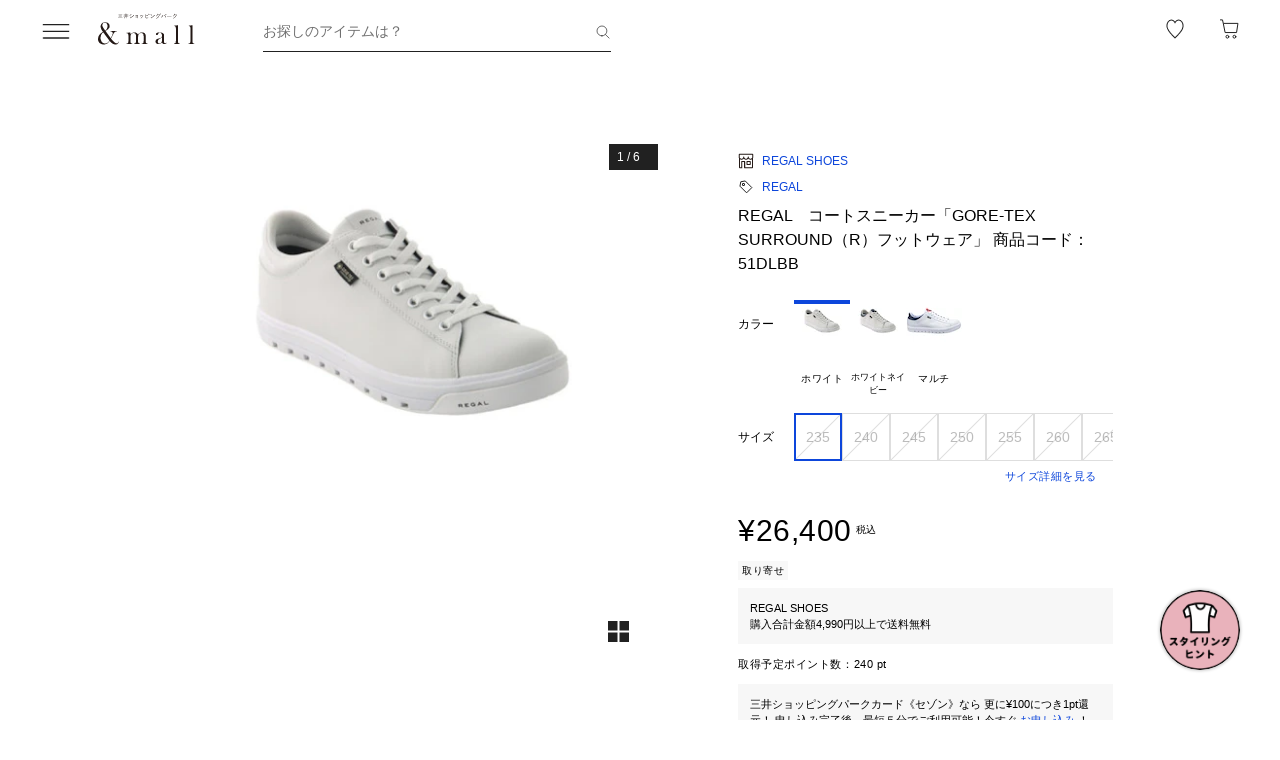

--- FILE ---
content_type: text/javascript; charset=utf-8
request_url: https://mitsui-shopping-park.com/ec/_nuxt/BXTTPYzcB3iBuHX0.js
body_size: 929
content:
import{b as h}from"./2-ZzIeoLWwwWq1WM.js";import{c as k,a as _,_ as w}from"./DTL7u8RVP4OP9IKU.js";import{C as g,a7 as a,av as m,at as b,ao as B,au as y,aw as n,az as S,ar as d,as as t}from"./CYhTgotj1v1Nr6ES.js";const N={class:"list"},R={key:0,class:"item -sp-show"},V=g({__name:"ListProductCard",props:{listProduct:{},favoriteProducts:{default:()=>[]},classSP:{default:"-typescrollsp"},classPC:{},classMargin:{},linkMore:{},showRank:{type:Boolean,default:!1},showRemoveButton:{type:Boolean},maxVisibleCount:{},isNewTab:{type:Boolean,default:!1},isPreview:{type:Boolean,default:!1},isProperLink:{type:Boolean},mfintid:{},variableImageSize:{},inCarousel:{type:Boolean,default:!1},itemRefs:{},hideShopName:{type:Boolean}},emits:["changeFavorite","removeProduct","productClick"],setup(u,{emit:c}){const p=u,i=c,f=p.itemRefs;return(e,r)=>{const v=h,C=_,P=k;return t(),a("div",{class:d(["list-product-card",[e.classSP,e.classPC,e.classMargin]])},[m("ul",N,[(t(!0),a(B,null,y(e.listProduct,(o,s)=>(t(),a("li",{key:o.goodsCode+s.toString(),ref_for:!0,ref_key:"refs",ref:f,class:d(["item",{"-sp-hidden":e.maxVisibleCount?.sp&&s+1>e.maxVisibleCount.sp,"-pc-hidden":e.maxVisibleCount?.pc&&s+1>e.maxVisibleCount.pc}])},[n(v,{product:o,favoriteProducts:e.favoriteProducts,rank:e.showRank?s+1:void 0,carousel:e.inCarousel,isNewTab:e.isNewTab,showRemoveButton:e.showRemoveButton,isProperLink:e.isProperLink,mfintid:e.mfintid,isPreview:e.isPreview,variableImageSize:e.variableImageSize,hideShopName:e.hideShopName,onChangeFavorite:l=>o.goodsCode&&i("changeFavorite",o.goodsCode),onRemoveProduct:l=>o.skuCode&&i("removeProduct",o.skuCode),onProductClick:l=>i("productClick",o)},null,8,["product","favoriteProducts","rank","carousel","isNewTab","showRemoveButton","isProperLink","mfintid","isPreview","variableImageSize","hideShopName","onChangeFavorite","onRemoveProduct","onProductClick"])],2))),128)),e.classSP==="-typescrollsp"&&e.linkMore?(t(),a("li",R,[n(P,{class:"more",to:e.linkMore,noRel:""},{default:S(()=>[r[0]||(r[0]=m("p",{class:"text"},"もっと見る",-1)),n(C,{class:"icon",name:"arrow_black_right_03",size:"max"})]),_:1},8,["to"])])):b("",!0)])],2)}}}),F=w(V,[["__scopeId","data-v-fd43e09c"]]);export{F as _};


--- FILE ---
content_type: text/javascript; charset=utf-8
request_url: https://mitsui-shopping-park.com/ec/_nuxt/BgL1924WztJov6Vq.js
body_size: 1051
content:
import{_ as e}from"./CGMfu9lJNvPIMWAY.js";import{_ as a}from"./BkBgGUbBVlo73BTP.js";import{_ as n}from"./nkT7V1SXx4Kqd5nl.js";import{_ as s}from"./DTL7u8RVP4OP9IKU.js";import{a7 as _,as as c,aw as o,av as t,aP as l}from"./CYhTgotj1v1Nr6ES.js";import"./Dosw2ZdybywFk-az.js";import"./yY5alPh03baQaVJ8.js";import"./DRZFGTbQwncpYTIN.js";import"./BNDj5TsU7OxiHRqU.js";import"./CuDwAQa_Hj_Vu8qZ.js";import"./DNAToMwDfa9koISU.js";import"./DI2qrcVRmY6z50CA.js";import"./bYJGqpttnyfE0KAF.js";import"./DqGmYNACtO65g0ll.js";import"./BEhuBuaI11_VWehW.js";import"./CK-Y9Afi1D_TdRfv.js";import"./-YLhfheAPBhM_Yr6.js";import"./DPJtOLpN0GuRdbxm.js";import"./BAK01qyOXpuKvmiJ.js";import"./Ya1NepWsjHHaesAy.js";import"./BsC6gK3wC_9UV-Ol.js";import"./DPDMrd8P4eYahs2b.js";import"./HFN6k6Uwr_i8NtiU.js";import"./C4SsHnK_C3s3Ooaq.js";import"./F2yV5Z5CsWEhm4Sz.js";import"./BuU3LY78L1S8kaYt.js";import"./BuFy0gXKiRPh_zxq.js";import"./TBXTqgrcXOyFtmL2.js";import"./_yhX1WJmQ0e44Uu8.js";import"./UltS1Jv1iQdbpfhp.js";import"./BXjznoIsW4E_E9gt.js";import"./BaZxagi1nkY-H6XA.js";import"./DT-auCVfKmTB6CSO.js";import"./b2yJb--eQQ9yQuZ8.js";import"./2-ZzIeoLWwwWq1WM.js";import"./Cfcf5wbxWg6UcEhX.js";import"./CdEx9widM1daDrmQ.js";import"./DxbbQfMdZwZa-Nkz.js";import"./NoIXTNct5QsvmwZ3.js";import"./Bt2H5SNbOhjlCMG2.js";import"./DyT8hO_C0EuhubOC.js";import"./CLlKvOgih-nqlhJ2.js";import"./DB46AWu5uVAI44Qt.js";import"./0uSzO0khMnt3BnFv.js";import"./BmfPaaitUm7cAhcH.js";import"./BPbws3EqfO-Xn2Wk.js";import"./DSBP7kCQFFsj43dm.js";import"./D0gX_Npm2zZT0dCw.js";import"./RnP8wMi-j9wx7JAt.js";import"./botVN92iUUhsAqym.js";import"./CmZmh5tKtL_pjtum.js";import"./DJCJhkQ4nW8XjW_e.js";import"./jOHUpZeBE8DHpDhi.js";import"./B6XQmBbc4LCbWZ3b.js";import"./CG8f72gicB_1g5cx.js";import"./eJapnGzZt6e7kJpm.js";import"./CD44We6rmJ5puLAY.js";import"./ByPFj-20NeQzhBEj.js";import"./CAlrOrDoEA9svmXB.js";import"./CjcGJH9O2FpEuQ6V.js";const d={},f={class:"page-layout"},u={class:"main"},h={class:"content"},x={class:"footer"};function b(r,v){const m=e,i=a,p=n;return c(),_("div",f,[o(m,{iframe:!1}),o(i),t("main",u,[t("div",h,[l(r.$slots,"default",{},void 0,!0)])]),t("footer",x,[o(p)])])}const wo=s(d,[["render",b],["__scopeId","data-v-746cc2b2"]]);export{wo as default};


--- FILE ---
content_type: application/x-javascript
request_url: https://assets.adobedtm.com/fd32078fff0c/62dd5797de10/d6661a33912b/RC3544c326f84a46e5b67e7b47426585aa-source.min.js
body_size: 133
content:
// For license information, see `https://assets.adobedtm.com/fd32078fff0c/62dd5797de10/d6661a33912b/RC3544c326f84a46e5b67e7b47426585aa-source.js`.
_satellite.__registerScript('https://assets.adobedtm.com/fd32078fff0c/62dd5797de10/d6661a33912b/RC3544c326f84a46e5b67e7b47426585aa-source.min.js', "!function t(){if(null!==document.getElementById(\"stylista-button\"))return document.getElementById(\"stylista-button\").addEventListener(\"click\",(function(){s.linkTrackVars=\"events,products\",s.linkTrackEvents=s.events=\"event86\",s.products=dtm.products?dtm.products:\"\",s.tl(!0,\"o\",s.events)})),0;setTimeout(t,1e3)}();");

--- FILE ---
content_type: text/javascript; charset=utf-8
request_url: https://mitsui-shopping-park.com/ec/_nuxt/DgWM6g-LJyJXkTq8.js
body_size: 1247
content:
import{b as B}from"./2-ZzIeoLWwwWq1WM.js";import{_ as V}from"./BPbws3EqfO-Xn2Wk.js";import{_ as c}from"./BXTTPYzcB3iBuHX0.js";import{S as f,a as S}from"./DSBP7kCQFFsj43dm.js";import{f as N}from"./D0gX_Npm2zZT0dCw.js";import{B as y}from"./0uSzO0khMnt3BnFv.js";import{p as L,_ as F}from"./DTL7u8RVP4OP9IKU.js";import{C as T,E as v,a7 as l,at as p,D as o,aw as d,az as m,ao as C,as as r,ay as b,au as z,ar as I}from"./CYhTgotj1v1Nr6ES.js";const R={key:0,class:"product-carousel"},$={key:1},O=T({__name:"ProductCarousel",props:{products:{},favoriteProducts:{default:()=>[]},ranking:{type:Boolean},mfintid:{},maxVisibleCount:{default:()=>({pc:5,sp:10})},moreLink:{},isProperLink:{type:Boolean},isNewTab:{type:Boolean,default:!1},isPreview:{type:Boolean},isLabelRemoved:{type:Boolean,default:!1},variableImageSize:{},hideFavoriteButton:{type:Boolean,default:!1},isCarousel:{type:Boolean,default:!1},isFirstView:{type:Boolean},isTight:{type:Boolean},slidesOffsetBefore:{default:16},hideShopName:{type:Boolean,default:!1}},emits:["changeFavorite","setGender","productClick"],setup(P){const s=P,n=v(()=>L().width.value>=y.MD),w=v(()=>!s.maxVisibleCount?.sp||!s.moreLink?s.products:s.maxVisibleCount.sp<s.products.length?s.products.slice(0,s.maxVisibleCount.sp):s.products);return(e,i)=>{const k=B,h=V,g=c;return r(),l(C,null,[!o(n)||e.isCarousel?(r(),l("div",R,[d(o(S),{slidesPerView:"auto",freeMode:"",speed:900,longSwipes:!1,modules:[o(N)],spaceBetween:4,slidesOffsetBefore:e.slidesOffsetBefore,slidesOffsetAfter:16},{default:m(()=>[(r(!0),l(C,null,z(o(w),(a,t)=>(r(),b(o(f),{key:a.goodsCode+t.toString()},{default:m(()=>[d(k,{product:a,favoriteProducts:e.favoriteProducts,rank:e.ranking?t+1:void 0,isNewTab:e.isNewTab,variableImageSize:e.variableImageSize,isProperLink:e.isProperLink,mfintid:e.mfintid,carousel:"",class:I({"-sp-hidden":e.maxVisibleCount?.sp&&t+1>e.maxVisibleCount.sp,"-pc-hidden":e.maxVisibleCount?.pc&&t+1>e.maxVisibleCount.pc}),isPreview:e.isPreview,isLabelRemoved:e.isLabelRemoved,hideFavoriteButton:e.hideFavoriteButton,isFirstView:e.isFirstView&&t<5,hideShopName:e.hideShopName,onChangeFavorite:i[0]||(i[0]=u=>e.$emit("changeFavorite",u)),onProductClick:i[1]||(i[1]=u=>e.$emit("productClick",u))},null,8,["product","favoriteProducts","rank","isNewTab","variableImageSize","isProperLink","mfintid","class","isPreview","isLabelRemoved","hideFavoriteButton","isFirstView","hideShopName"])]),_:2},1024))),128)),e.moreLink&&(e.maxVisibleCount?.sp&&e.maxVisibleCount.sp<e.products.length&&!o(n)||e.maxVisibleCount?.pc&&e.maxVisibleCount.pc<e.products.length&&o(n))?(r(),b(o(f),{key:0},{default:m(()=>[d(h,{to:e.isPreview?"":e.moreLink,isNewTab:e.isNewTab,onClick:i[2]||(i[2]=a=>e.$emit("setGender"))},null,8,["to","isNewTab"])]),_:1})):p("",!0)]),_:1},8,["modules","slidesOffsetBefore"])])):p("",!0),o(n)&&!e.isCarousel?(r(),l("div",$,[d(g,{listProduct:e.products,favoriteProducts:e.favoriteProducts,classPC:e.isTight?"-type5columnTightpc":void 0,showRank:e.ranking,isNewTab:e.isNewTab,isProperLink:e.isProperLink,mfintid:e.mfintid,maxVisibleCount:e.maxVisibleCount,isPreview:e.isPreview,variableImageSize:e.variableImageSize,hideShopName:e.hideShopName,inCarousel:"",onChangeFavorite:i[3]||(i[3]=a=>e.$emit("changeFavorite",a)),onProductClick:i[4]||(i[4]=a=>e.$emit("productClick",a))},null,8,["listProduct","favoriteProducts","classPC","showRank","isNewTab","isProperLink","mfintid","maxVisibleCount","isPreview","variableImageSize","hideShopName"])])):p("",!0)],64)}}}),q=F(O,[["__scopeId","data-v-a61f769c"]]);export{q as _};


--- FILE ---
content_type: text/javascript; charset=utf-8
request_url: https://mitsui-shopping-park.com/ec/_nuxt/C7yrvc3CS5AVXDrQ.js
body_size: 30381
content:
import{_ as we}from"./Cfcf5wbxWg6UcEhX.js";import{bz as at,bg as Mt,bb as Pt,bA as uo,b5 as it,bc as wl,bd as Al,bf as El,bj as $l,be as zl,bk as Ne,bB as eo,bC as tt,bD as to,z as st,bv as co,N as fe,a as ve,_ as V,d as ue,f as B,g as q,c as be,aG as wt,u as At,h as Et,b0 as Fl,bE as Ll,l as po,e as mo,m as kt,k as $t,v as Rl,K as zt,n as ut,o as Ul,w as vo,I as Hl,E as Ol,p as ho,a5 as Bl,as as Vl,a6 as Gl,P as Wl,V as Ql,b as ql,r as jl,s as Yl,B as oo}from"./DTL7u8RVP4OP9IKU.js";import{w as Kl,C as U,a5 as Ge,I as _o,D as e,a as go,r as F,E as f,G as So,b1 as Se,H as Ie,F as lo,ao as $,m as We,J as Zl,a7 as i,as as a,aM as ao,at as S,aN as so,av as r,aw as g,az as N,au as W,ay as R,aR as Ct,ar as G,aC as M,ax as I,aO as Xl,aj as Ft,i as le,ap as J,O as dt,aP as Pe,aW as Jl,u as xl,aQ as ea,aq as no,Z as ot}from"./CYhTgotj1v1Nr6ES.js";import{S as ta,a as oa}from"./DSBP7kCQFFsj43dm.js";import{u as Io,Z as la,V as aa}from"./gAYMEMxj98iG3jEr.js";import{N as sa}from"./BH_Iw_zMRpJpgFSy.js";import{P as na}from"./DDBKN8ab782mTMtI.js";import{c as Lt,u as fo,P as ia}from"./TBXTqgrcXOyFtmL2.js";import{a as ce,e as Rt}from"./DB46AWu5uVAI44Qt.js";import{i as Ce,a as ra,u as ua}from"./DxbbQfMdZwZa-Nkz.js";import{u as Te}from"./jOHUpZeBE8DHpDhi.js";import{d as da,e as ca,p as pa,E as ma,F as io,I as va}from"./C8ttjPbMOw3Vz8L6.js";import{_ as yo}from"./CdEx9widM1daDrmQ.js";import{_ as ha}from"./B2i2qNh3swfAVlZN.js";import{s as _a}from"./Rkp3MwSwj-UhZvfw.js";import{s as bt}from"./CF3t6gmMeaOcP36N.js";import{I as lt}from"./KCOaEktFWvQ-N5jc.js";import{u as nt,e as ga,b as me}from"./BuU3LY78L1S8kaYt.js";import{_ as Sa}from"./C_t-v52Bt-RjSrYH.js";import{_ as Ia}from"./DPDMrd8P4eYahs2b.js";import{_ as fa}from"./ab5ryl_vQf8KwnZs.js";import{_ as ya,b as ka}from"./2-ZzIeoLWwwWq1WM.js";import{_ as Ca}from"./sxvmXAFEqxISq-ji.js";import{_ as ba}from"./b2yJb--eQQ9yQuZ8.js";import{_ as Ta}from"./D0xSOSqhI9BLAV0A.js";import{_ as Da}from"./DgWM6g-LJyJXkTq8.js";import{_ as Na}from"./BFwVG9WnsEm9o-Lb.js";import{_ as Ma}from"./CPM7g1WnIhvtd1eE.js";import{_ as Pa}from"./C4SsHnK_C3s3Ooaq.js";import{u as wa}from"./DF8xtuMbngb7-ulT.js";import{_ as Aa}from"./BcZTtpKk-W_x92iv.js";import{M as ge}from"./BmfPaaitUm7cAhcH.js";import{M as X,d as Ea}from"./RnP8wMi-j9wx7JAt.js";import{G as Me}from"./CmZmh5tKtL_pjtum.js";import{M as ro}from"./DyT8hO_C0EuhubOC.js";import{u as $a}from"./botVN92iUUhsAqym.js";import{u as za}from"./BXkxHSoJtgi6lqXk.js";import{c as Fa}from"./CLlKvOgih-nqlhJ2.js";import{u as La}from"./CF9bYAuudI73Jlos.js";import"./CG8f72gicB_1g5cx.js";import"./_yhX1WJmQ0e44Uu8.js";import"./bYJGqpttnyfE0KAF.js";import"./DqGmYNACtO65g0ll.js";import"./BEhuBuaI11_VWehW.js";import"./UltS1Jv1iQdbpfhp.js";import"./NoIXTNct5QsvmwZ3.js";import"./Bt2H5SNbOhjlCMG2.js";import"./B6XQmBbc4LCbWZ3b.js";import"./Ya1NepWsjHHaesAy.js";import"./-YLhfheAPBhM_Yr6.js";import"./DPJtOLpN0GuRdbxm.js";import"./_eL7fsorCalbrliO.js";import"./B0HamEW1UZWfLhrD.js";import"./0uSzO0khMnt3BnFv.js";import"./BPbws3EqfO-Xn2Wk.js";import"./BXTTPYzcB3iBuHX0.js";import"./D0gX_Npm2zZT0dCw.js";import"./DVyzjggiWnCecj0z.js";import"./DJCJhkQ4nW8XjW_e.js";function Ra({container:_,accept:o,walk:u,enabled:p}){Kl(()=>{let c=_.value;if(!c||p!==void 0&&!p.value)return;let l=at(_);if(!l)return;let s=Object.assign(v=>o(v),{acceptNode:o}),m=l.createTreeWalker(c,NodeFilter.SHOW_ELEMENT,s,!1);for(;m.nextNode();)u(m.currentNode)})}let ko=Symbol("LabelContext");function Co(){let _=go(ko,null);if(_===null){let o=new Error("You used a <Label /> component, but it is not inside a parent.");throw Error.captureStackTrace&&Error.captureStackTrace(o,Co),o}return _}function bo({slot:_={},name:o="Label",props:u={}}={}){let p=F([]);function c(l){return p.value.push(l),()=>{let s=p.value.indexOf(l);s!==-1&&p.value.splice(s,1)}}return So(ko,{register:c,slot:_,name:o,props:u}),f(()=>p.value.length>0?p.value.join(" "):void 0)}let Ua=U({name:"Label",props:{as:{type:[Object,String],default:"label"},passive:{type:[Boolean],default:!1},id:{type:String,default:null}},setup(_,{slots:o,attrs:u}){var p;let c=(p=_.id)!=null?p:`headlessui-label-${Mt()}`,l=Co();return Ge(()=>_o(l.register(c))),()=>{let{name:s="Label",slot:m={},props:v={}}=l,{passive:h,...y}=_,k={...Object.entries(v).reduce((w,[b,C])=>Object.assign(w,{[b]:e(C)}),{}),id:c};return h&&(delete k.onClick,delete k.htmlFor,delete y.onClick),Pt({ourProps:k,theirProps:y,slot:m,attrs:u,slots:o,name:s})}}});function Ha(_,o){return _===o}let To=Symbol("RadioGroupContext");function Do(_){let o=go(To,null);if(o===null){let u=new Error(`<${_} /> is missing a parent <RadioGroup /> component.`);throw Error.captureStackTrace&&Error.captureStackTrace(u,Do),u}return o}let Tt=U({name:"RadioGroup",emits:{"update:modelValue":_=>!0},props:{as:{type:[Object,String],default:"div"},disabled:{type:[Boolean],default:!1},by:{type:[String,Function],default:()=>Ha},modelValue:{type:[Object,String,Number,Boolean],default:void 0},defaultValue:{type:[Object,String,Number,Boolean],default:void 0},form:{type:String,optional:!0},name:{type:String,optional:!0},id:{type:String,default:null}},inheritAttrs:!1,setup(_,{emit:o,attrs:u,slots:p,expose:c}){var l;let s=(l=_.id)!=null?l:`headlessui-radiogroup-${Mt()}`,m=F(null),v=F([]),h=bo({name:"RadioGroupLabel"}),y=uo({name:"RadioGroupDescription"});c({el:m,$el:m});let[k,w]=da(f(()=>_.modelValue),t=>o("update:modelValue",t),f(()=>_.defaultValue)),b={options:v,value:k,disabled:f(()=>_.disabled),firstOption:f(()=>v.value.find(t=>!t.propsRef.disabled)),containsCheckedOption:f(()=>v.value.some(t=>b.compare(Se(t.propsRef.value),Se(_.modelValue)))),compare(t,d){if(typeof _.by=="string"){let n=_.by;return t?.[n]===d?.[n]}return _.by(t,d)},change(t){var d;if(_.disabled||b.compare(Se(k.value),Se(t)))return!1;let n=(d=v.value.find(A=>b.compare(Se(A.propsRef.value),Se(t))))==null?void 0:d.propsRef;return n!=null&&n.disabled?!1:(w(t),!0)},registerOption(t){v.value.push(t),v.value=$l(v.value,d=>d.element)},unregisterOption(t){let d=v.value.findIndex(n=>n.id===t);d!==-1&&v.value.splice(d,1)}};So(To,b),Ra({container:f(()=>it(m)),accept(t){return t.getAttribute("role")==="radio"?NodeFilter.FILTER_REJECT:t.hasAttribute("role")?NodeFilter.FILTER_SKIP:NodeFilter.FILTER_ACCEPT},walk(t){t.setAttribute("role","none")}});function C(t){if(!m.value||!m.value.contains(t.target))return;let d=v.value.filter(n=>n.propsRef.disabled===!1).map(n=>n.element);switch(t.key){case Ne.Enter:pa(t.currentTarget);break;case Ne.ArrowLeft:case Ne.ArrowUp:if(t.preventDefault(),t.stopPropagation(),eo(d,tt.Previous|tt.WrapAround)===to.Success){let n=v.value.find(A=>{var z;return A.element===((z=at(m))==null?void 0:z.activeElement)});n&&b.change(n.propsRef.value)}break;case Ne.ArrowRight:case Ne.ArrowDown:if(t.preventDefault(),t.stopPropagation(),eo(d,tt.Next|tt.WrapAround)===to.Success){let n=v.value.find(A=>{var z;return A.element===((z=at(A.element))==null?void 0:z.activeElement)});n&&b.change(n.propsRef.value)}break;case Ne.Space:{t.preventDefault(),t.stopPropagation();let n=v.value.find(A=>{var z;return A.element===((z=at(A.element))==null?void 0:z.activeElement)});n&&b.change(n.propsRef.value)}break}}let D=f(()=>{var t;return(t=it(m))==null?void 0:t.closest("form")});return Ge(()=>{Ie([D],()=>{if(!D.value||_.defaultValue===void 0)return;function t(){b.change(_.defaultValue)}return D.value.addEventListener("reset",t),()=>{var d;(d=D.value)==null||d.removeEventListener("reset",t)}},{immediate:!0})}),()=>{let{disabled:t,name:d,form:n,...A}=_,z={ref:m,id:s,role:"radiogroup","aria-labelledby":h.value,"aria-describedby":y.value,onKeydown:C};return lo($,[...d!=null&&k.value!=null?ca({[d]:k.value}).map(([Q,E])=>lo(wl,Al({features:zl.Hidden,key:Q,as:"input",type:"hidden",hidden:!0,readOnly:!0,form:n,disabled:t,name:Q,value:E}))):[],Pt({ourProps:z,theirProps:{...u,...El(A,["modelValue","defaultValue","by"])},slot:{},attrs:u,slots:p,name:"RadioGroup"})])}}});var Oa=(_=>(_[_.Empty=1]="Empty",_[_.Active=2]="Active",_))(Oa||{});let Dt=U({name:"RadioGroupOption",props:{as:{type:[Object,String],default:"div"},value:{type:[Object,String,Number,Boolean]},disabled:{type:Boolean,default:!1},id:{type:String,default:null}},setup(_,{attrs:o,slots:u,expose:p}){var c;let l=(c=_.id)!=null?c:`headlessui-radiogroup-option-${Mt()}`,s=Do("RadioGroupOption"),m=bo({name:"RadioGroupLabel"}),v=uo({name:"RadioGroupDescription"}),h=F(null),y=f(()=>({value:_.value,disabled:_.disabled})),k=F(1);p({el:h,$el:h});let w=f(()=>it(h));Ge(()=>s.registerOption({id:l,element:w,propsRef:y})),_o(()=>s.unregisterOption(l));let b=f(()=>{var z;return((z=s.firstOption.value)==null?void 0:z.id)===l}),C=f(()=>s.disabled.value||_.disabled),D=f(()=>s.compare(Se(s.value.value),Se(_.value))),t=f(()=>C.value?-1:D.value||!s.containsCheckedOption.value&&b.value?0:-1);function d(){var z;s.change(_.value)&&(k.value|=2,(z=it(h))==null||z.focus())}function n(){k.value|=2}function A(){k.value&=-3}return()=>{let{value:z,disabled:Q,...E}=_,K={checked:D.value,disabled:C.value,active:!!(k.value&2)},L={id:l,ref:h,role:"radio","aria-checked":D.value?"true":"false","aria-labelledby":m.value,"aria-describedby":v.value,"aria-disabled":C.value?!0:void 0,tabIndex:t.value,onClick:C.value?void 0:d,onFocus:C.value?void 0:n,onBlur:C.value?void 0:A};return Pt({ourProps:L,theirProps:E,slot:K,attrs:o,slots:u,name:"RadioGroupOption"})}}}),Nt=Ua;const Ba=["onClick","onKeyup"],Va={class:"swiper-zoom-container"},Ga=["innerHTML"],Wa=["onClick","onKeyup"],Qa=["innerHTML"],qa={key:0,class:"swiper-pagination"},ja={class:"swiper-pagination-current"},Ya={class:"swiper-pagination-total"},Ka={key:0},Za={class:"swiper-pagination"},Xa={class:"swiper-pagination-current"},Ja={class:"swiper-pagination-total"},xa={class:"visual-slide -sp-show"},es={class:"visual-slide -pc-show"},ts=["innerHTML"],os=U({__name:"VisualCarousel",props:{images:{},productName:{},initialSlide:{},allowTouchMove:{type:Boolean,default:!0},zoom:{type:Boolean},minimal:{type:Boolean},isPagination:{type:Boolean},isCover:{type:Boolean},largeImageSize:{},isModal:{type:Boolean}},emits:["openList","openDetail","clickImage","swiper","slideUpdateId"],setup(_,{emit:o}){const u=_,p=o,{$sanitize:c}=We(),l=F(),s=F([]),m=F(void 0),v=F(null),h=Io(l),y={PC:{WIDTH:505,HEIGHT:606},SP:{WIDTH:375,HEIGHT:450}},k=()=>{s.value&&s.value.forEach(n=>{const{offsetWidth:A,scrollWidth:z}=n;n.scrollLeft=(z-A)/2})},w=n=>{l.value=n,p("swiper",n)},b=n=>{const A=u.images[n.realIndex].mallColorDetailId;p("slideUpdateId",A),k()},C=f(()=>l.value&&h.value!==u.images.length-1),D=f(()=>l.value&&h.value!==0),t=f(()=>u.initialSlide&&u.initialSlide>-1?u.initialSlide:0),d=f(()=>m.value!==null&&l.value!=null&&(t.value===0||t.value!=null));return Ge(async()=>{p("slideUpdateId",u.images[t.value].mallColorDetailId),document.addEventListener("gesturestart",n=>n.preventDefault()),document.addEventListener("gesturechange",n=>n.preventDefault()),document.addEventListener("gestureend",n=>n.preventDefault()),m.value=st("(min-width: 768px)").value,await Zl(()=>k())}),co(v,([n])=>{n&&m.value!==st("(min-width: 768px)").value&&(m.value=st("(min-width: 768px)").value,l.value?.update())}),(n,A)=>{const z=we,Q=ve;return a(),i("div",{ref_key:"containerRef",ref:v,class:"visual-carousel"},[ao(r("div",null,[g(e(oa),{slidesPerView:1,initialSlide:e(t),allowTouchMove:n.allowTouchMove,zoom:n.zoom,navigation:{nextEl:".swiper-button-next",prevEl:".swiper-button-prev"},virtual:{enabled:!0},modules:[e(sa),e(na),e(la),e(aa)],onSwiper:w,onSlideChange:b},{default:N(()=>[(a(!0),i($,null,W(n.images,(E,K)=>(a(),R(e(ta),{key:E.productImageId,zoom:n.zoom},{default:N(()=>[e(m)!==null&&!e(m)?(a(),i("div",{key:0,ref_for:!0,ref_key:"slideRef",ref:s,role:"button",tabindex:"0",class:G(["visual-slide -sp-show",[{"-cover":n.isCover},{"-active":e(h)===K}]]),onClick:L=>p("openDetail",K),onKeyup:Ct(L=>p("openDetail",K),["enter"])},[r("div",Va,[g(z,{spOnly:"",isFixed:"",isLazy:K!==0,imageUrl:E.imageUrl||e(fe).PRODUCT,alt:n.productName,width:y.SP.WIDTH,height:y.SP.HEIGHT,isZoom:n.zoom},null,8,["isLazy","imageUrl","alt","width","height","isZoom"])]),!n.minimal&&E.imageDescription?(a(),i("div",{key:0,class:"description",innerHTML:e(c)(E.imageDescription)},null,8,Ga)):S("",!0)],42,Ba)):S("",!0),e(m)?(a(),i("div",{key:1,role:"button",tabindex:"0",class:"visual-slide -pc-show",onClick:L=>p("openList",K),onKeyup:Ct(L=>p("openList",K),["enter"])},[g(z,{pcOnly:"",alt:n.productName,isLazy:K!==0,width:n.largeImageSize?n.largeImageSize.SP.WIDTH:y.SP.WIDTH,height:n.largeImageSize?n.largeImageSize.SP.HEIGHT:y.SP.HEIGHT,pc:{imageUrl:E.imageUrl||e(fe).PRODUCT,alt:n.productName,width:n.largeImageSize?n.largeImageSize.PC.WIDTH:y.PC.WIDTH,height:n.largeImageSize?n.largeImageSize.PC.HEIGHT:y.PC.HEIGHT}},null,8,["alt","isLazy","width","height","pc"]),!n.minimal&&E.imageDescription?(a(),i("div",{key:0,class:"description",innerHTML:e(c)(E.imageDescription)},null,8,Qa)):S("",!0)],40,Wa)):S("",!0)]),_:2},1032,["zoom"]))),128))]),_:1},8,["initialSlide","allowTouchMove","zoom","modules"]),n.isPagination?(a(),i("div",qa,[r("span",ja,I(e(h)?e(h)+1:1),1),A[3]||(A[3]=M(" "+I(" / ")+" ")),r("span",Ya,I(n.images.length),1)])):S("",!0),e(C)?(a(),i("button",{key:1,class:"button-next",onClick:A[0]||(A[0]=E=>e(l)?.slideNext())},[g(Q,{name:"carousel_arrow_right",size:"xl",alt:"次へ"})])):S("",!0),e(D)?(a(),i("button",{key:2,class:"button-prev",onClick:A[1]||(A[1]=E=>e(l)?.slidePrev())},[g(Q,{name:"carousel_arrow_left",size:"xl",alt:"前へ"})])):S("",!0)],512),[[so,e(d)]]),n.isModal?S("",!0):ao((a(),i("div",Ka,[r("div",Za,[r("span",Xa,I(e(t)+1),1),A[4]||(A[4]=M(" "+I(" / ")+" ")),r("span",Ja,I(n.images.length),1)]),r("div",xa,[g(z,{spOnly:"",isFixed:"",isLazy:!1,imageUrl:n.images[e(t)].imageUrl,alt:n.productName,width:y.SP.WIDTH,height:y.SP.HEIGHT,isZoom:n.zoom},null,8,["imageUrl","alt","width","height","isZoom"])]),r("div",es,[g(z,{pcOnly:"",isLazy:!1,alt:n.productName,width:y.SP.WIDTH,height:y.SP.HEIGHT,pc:{imageUrl:n.images[e(t)].imageUrl,alt:n.productName,width:y.PC.WIDTH,height:y.PC.HEIGHT},isZoom:n.zoom},null,8,["alt","width","height","pc","isZoom"]),!n.minimal&&n.images[e(t)].imageDescription?(a(),i("div",{key:0,class:"description",innerHTML:e(c)(n.images[e(t)].imageDescription)},null,8,ts)):S("",!0)])],512)),[[so,!e(d)]]),n.minimal?S("",!0):(a(),i("button",{key:1,class:"list-button",onClick:A[2]||(A[2]=E=>p("openList",0))},[g(Q,{name:"grid",size:"lg",alt:""})]))],512)}}}),Ut=V(os,[["__scopeId","data-v-03432fb5"]]),pe=(_,o=!1)=>{if(_){if(!o&&_?.length<=6||o&&_?.length<=10)return _}else return;let c="";const l=o?/.{1,10}/g:/.{1,6}/g,s=_?.match(l);if(s){for(let m=0;m<s.length;m++)c+=s[m]+`
`;return c}},rt=(_,o,u)=>!u||!_&&!u?!1:_?_.length>o:u?.length>o,ct=()=>{const _=F(!1);return{getAllShopSizeNoDuplicate:(p,c)=>{if(!c)return[];_.value=!!p.product?.frShopProductCode;const s=(p.productSkus??[]).filter(m=>m.mallColorDetailId===c).map(m=>({mallSkuId:m.mallSkuId,shopSkuCode:m.shopSkuCode,mallSizeId:m.mallSizeId??"",mallSizeName:pe(m.mallSizeName,!0)??"",shopSizeName:pe(m.shopSizeName,!0)??"",inStock:Ce(m),bookableStockQuantity:m.bookableStockQuantity??0,preorderableStockQuantity:m.preorderableStockQuantity??0,limitedProductFlag:m.limitedProductFlag,restockNoticeFlag:m.restockNoticeFlag}));return _.value?Object.values(s.reduce((v,h)=>((!v[h.shopSizeName]||v[h.shopSizeName].bookableStockQuantity<h.bookableStockQuantity||v[h.shopSizeName].bookableStockQuantity===h.bookableStockQuantity&&v[h.shopSizeName].preorderableStockQuantity<h.preorderableStockQuantity)&&(v[h.shopSizeName]=h),v),{})).slice().sort((v,h)=>v.mallSizeId<h.mallSizeId?-1:1):s.slice().sort((m,v)=>m.mallSizeId<v.mallSizeId?-1:1)},getMostStockShopSkuCode:p=>{if(_.value=!!p.product?.frShopProductCode,!_.value)return;const c=p.productSkus??[];return Object.values(c.map(l=>({mallColorDetailId:l.mallColorDetailId,mallSkuId:l.mallSkuId,shopSkuCode:l.shopSkuCode,mallSizeId:l.mallSizeId??"",mallSizeName:pe(l.mallSizeName,!0)??"",shopSizeName:pe(l.shopSizeName,!0)??"",inStock:Ce(l),bookableStockQuantity:l.bookableStockQuantity??0,preorderableStockQuantity:l.preorderableStockQuantity??0,limitedProductFlag:l.limitedProductFlag,restockNoticeFlag:l.restockNoticeFlag})).reduce((l,s)=>{const m=`${s.mallColorDetailId}-${s.shopSizeName}`;return(!l[m]||l[m].bookableStockQuantity<s.bookableStockQuantity||l[m].bookableStockQuantity===s.bookableStockQuantity&&l[m].preorderableStockQuantity<s.preorderableStockQuantity)&&(l[m]=s),l},{})).map(l=>l.shopSkuCode)}}},ls={key:0,class:"color-stocks"},as={class:"label"},ss={class:"sizes"},ns=U({__name:"ColorStocks",props:{product:{},currentImageId:{}},setup(_){const o=_,{getMostStockShopSkuCode:u}=ct(),p=f(()=>o.product.productImages?.find(({mallColorDetailId:v})=>v===o.currentImageId)),c=f(()=>o.product.productSkus?.find(({mallColorDetailId:v})=>v===p.value?.mallColorDetailId)),l=u(o.product),s=f(()=>o.product.productSkus?o.product.productSkus.filter(({mallColorDetailId:v})=>v===o.currentImageId).filter(({shopSkuCode:v})=>l&&l.length>0?l.includes(v):!0).slice().sort((v,h)=>ce(v.mallSizeId)<ce(h.mallSizeId)?-1:1):[]),m=v=>{const h=s.value.find(d=>d.shopSizeCode===v);if(!h||!o.product.shop)return;const{stockDisplayMethod:y,normalProductStockDisplayThreshold:k=0,orderProductStockDisplayThreshold:w=0}=o.product.shop,{bookableStockQuantity:b=0,preorderableStockQuantity:C=0}=h,D=h.productType==="2";return y==="2"?D?C:b:D?C!=0&&C>=w?"◯":C>=1&&C<w?"△残りわずか":"✕":b!=0&&b>=k?"◯":b>=1&&b<k?"△残りわずか":"✕"};return(v,h)=>e(c)&&e(p)?.imageType===e(Lt).COLOR_IMAGE?(a(),i("div",ls,[r("p",as,I(e(c).shopColorName||e(c).mallColorDetailName),1),r("div",ss,[(a(!0),i($,null,W(e(s),y=>(a(),i("p",{key:y.shopSizeCode,class:G(["size",{"-few":m(y.shopSizeCode)==="△残りわずか","-outofstock":m(y.shopSizeCode)==="✕"}])},[y?.shopSizeName||y?.mallSizeName?(a(),i($,{key:0},[M(I(y.shopSizeName||y.mallSizeName),1)],64)):S("",!0),M(" "+I(" ")+" "+I(m(y.shopSizeCode)),1)],2))),128))])])):S("",!0)}}),is=V(ns,[["__scopeId","data-v-8d1d70cc"]]),rs={key:0,class:"limited-label"},us={class:"label"},ds=U({__name:"LimitedLabel",props:{shop:{}},setup(_){const o=_,u=f(()=>{if(!o.shop)return;const p=o.shop.displayEndDateTime&&new Date(o.shop.displayEndDateTime).setMonth(new Date(o.shop.displayEndDateTime).getMonth()-2),c=o.shop.nonBusinessDateTimeFrom&&new Date(o.shop.nonBusinessDateTimeFrom).setDate(new Date(o.shop.nonBusinessDateTimeFrom).getDate()-14);if(c&&o.shop.nonBusinessDateTimeFrom&&ue().isBetween(ue(c),ue(o.shop.nonBusinessDateTimeFrom)))return`${B.dateTime(o.shop.nonBusinessDateTimeFrom,"M/D")}-${B.dateTime(o.shop.nonBusinessDateTimeTo,"M/D")}まで購入不可`;if(o.shop.nonBusinessDateTimeFrom&&o.shop.nonBusinessDateTimeTo&&new Date(o.shop.nonBusinessDateTimeFrom)<new Date&&new Date<new Date(o.shop.nonBusinessDateTimeTo))return`只今購入不可
${B.dateTime(o.shop.nonBusinessDateTimeTo,"M/D HH:mm")}  より購入可能`;if(o.shop.displayStartDateTime&&p&&new Date(p)<=new Date(o.shop.displayStartDateTime)){const l=o.shop.displayEndDateTime&&new Date(o.shop.displayEndDateTime);return l&&ue(l).isSame(ue(),"day")?`本日 ${B.dateTime(o.shop.displayEndDateTime,"HH:mm")}までの期間限定ショップ`:`${B.dateTime(o.shop.displayEndDateTime,"M/D HH:mm")}までの期間限定ショップ`}else return});return(p,c)=>e(u)?(a(),i("div",rs,[r("p",us,I(e(u)),1)])):S("",!0)}}),cs=V(ds,[["__scopeId","data-v-26f5f04f"]]),ps={key:0,class:"b-product-label"},ms=U({__name:"BProductLabel",props:{product:{}},emits:["slideToBProductReason"],setup(_,{emit:o}){const u=o,p=()=>{u("slideToBProductReason")};return(c,l)=>c.product.product?.bProductFlag==="1"&&c.product.product?.bProductReason?(a(),i("div",ps,[r("p",{class:"label"},[l[0]||(l[0]=M(" 訳あり商品 ")),r("button",{class:"button -pc-hidden",onClick:p}," 詳細を見る ↓ ")])])):S("",!0)}}),vs=V(ms,[["__scopeId","data-v-8c7c8981"]]),hs={class:"carousel-thumbnails"},_s=["onClick"],gs=U({__name:"VisualCarouselThumbnails",props:{activeIndex:{},images:{},productName:{}},emits:["slideTo"],setup(_,{emit:o}){const u={PC:{WIDTH:50,HEIGHT:60},SP:{WIDTH:56,HEIGHT:64}},p=o;return(c,l)=>{const s=we;return a(),i("ol",hs,[(a(!0),i($,null,W(c.images,(m,v)=>(a(),i("li",{key:m.productImageId,class:"item"},[r("button",{class:G(["thumbnail",{"-active":c.activeIndex===v}]),onClick:h=>p("slideTo",v)},[g(s,{imageUrl:m.imageUrl||e(fe).PRODUCT,alt:c.productName,width:u.SP.WIDTH,height:u.SP.HEIGHT,pc:{imageUrl:m.imageUrl||e(fe).PRODUCT,alt:c.productName,width:u.PC.WIDTH,height:u.PC.HEIGHT}},null,8,["imageUrl","alt","width","height","pc"])],10,_s)]))),128))])}}}),Ss=V(gs,[["__scopeId","data-v-ab795280"]]),Is={class:"product-detail-name"},fs={class:"nav"},ys={key:0,class:"shop-name"},ks={key:0,class:"nav"},Cs={key:0},bs=["innerHTML"],Ts="20705",Ds=U({__name:"DetailName",props:{product:{}},setup(_){const{isPreview:o}=Te(),{$sanitize:u}=We();return(p,c)=>{const l=ve,s=be;return a(),i("div",Is,[r("div",fs,[g(l,{name:"shop_02",size:"sm"}),e(o)?(a(),i("span",ys,I(p.product.shop?.shopName),1)):(a(),R(s,{key:1,class:"link shop-name",to:("getUrl"in p?p.getUrl:e(q))("/shop/[shopName]",{params:{shopName:p.product.shop?.shopNameEnglish}}),noRel:""},{default:N(()=>[M(I(p.product.shop?.shopName),1)]),_:1},8,["to"]))]),p.product.product?(a(),i("div",ks,[g(l,{name:"brand",size:"sm"}),p.product.product.mallBrandId===Ts||e(o)?(a(),i("span",Cs,I(p.product.product.mallBrandName),1)):(a(),R(s,{key:1,to:("getUrl"in p?p.getUrl:e(q))("/search",{query:{brandId:p.product.product.mallBrandId}}),class:"link",disabled:e(o),noRel:""},{default:N(()=>[M(I(p.product.product.mallBrandName),1)]),_:1},8,["to","disabled"]))])):S("",!0),p.product.product?.productName?(a(),i("h1",{key:1,class:"name",innerHTML:e(u)(e(Rt)(p.product.product.productName,["br","p"]))},null,8,bs)):S("",!0)])}}}),Ns=V(Ds,[["__scopeId","data-v-81763475"]]),No="[data-uri]",Ms={class:"wrapper"},Ps={class:"scroller"},ws={class:"radio-group"},As={class:"options -color"},Es={class:"scroller"},$s={class:"radio-group"},zs={class:"options -size"},Fs={key:0},Ls={key:1},Rs=5,Us=5,Hs=10,Os=U({__name:"SkuSelect",props:{modelValue:{},product:{},offsetInset:{}},emits:["update:modelValue","slideTo"],setup(_,{emit:o}){Xl(D=>({"03f0d963":e(b)}));const u=_,p={PC:{WIDTH:56,HEIGHT:67},SP:{WIDTH:56,HEIGHT:67}},c=o,{modelValue:l}=wt(u,c),s=Ft("mallColor"),{getAllShopSizeNoDuplicate:m}=ct(),v=f(()=>u.product?.productSkus||[]),h=f(()=>{const t=[...new Set(v.value.map(({mallColorDetailId:n})=>n))].map(n=>{const A=v.value.find(Q=>Q.mallColorDetailId===n),z=A?.shopColorName||A?.mallColorDetailName;return{mallColorDetailId:n,colorDetailName:z,name:pe(z,!1),inStock:v.value.filter(Q=>Q.mallColorDetailId===n).some(Ce)}});if(!s.value)return t;const d=t.find(({mallColorDetailId:n})=>n===s.value);return(d?[d]:[]).concat(t.filter(({mallColorDetailId:n})=>n!==s.value))}),y=f(()=>l.value?.mallColorDetailId?m(u.product,l.value.mallColorDetailId):[...new Set(v.value.map(({shopSizeCode:t})=>t))].map(t=>{const d=v.value.find(n=>n.shopSizeCode===t);return{shopSkuCode:d?.shopSkuCode??"",mallSizeId:d?.mallSizeId??"",mallSizeName:pe(d?.mallSizeName,!0),shopSizeName:pe(d?.shopSizeName,!0),inStock:!0,bookableStockQuantity:d?.bookableStockQuantity??0,preorderableStockQuantity:d?.preorderableStockQuantity??0}}).slice().sort((t,d)=>ce(t.mallSizeId)<ce(d.mallSizeId)?-1:1)),k=f({get(){return l.value?.mallColorDetailId??u.product?.product?.defaultMallColorDetailId},set(D){const d=v.value.filter(A=>A.mallColorDetailId===D).find(({shopSkuCode:A})=>A===l.value?.shopSkuCode);if(d){l.value={mallColorDetailId:d.mallColorDetailId,shopSkuCode:d.shopSkuCode};return}const n=m(u.product,D);l.value={mallColorDetailId:D,shopSkuCode:n[0]?.shopSkuCode}}}),w=f({get(){return l.value?.shopSkuCode},set(D){l.value&&(l.value={mallColorDetailId:l.value.mallColorDetailId,shopSkuCode:D})}}),b=f(()=>`${u.offsetInset}px`),C=D=>u.product.productImages?.find(d=>d.mallColorDetailId===D&&d.imageType===Lt.COLOR_IMAGE)?.imageUrl||No;return(D,t)=>{const d=we;return a(),i("div",Ms,[r("div",Ps,[g(e(Tt),{modelValue:e(k),"onUpdate:modelValue":t[0]||(t[0]=n=>le(k)?k.value=n:null)},{default:N(()=>[r("div",ws,[g(e(Nt),{class:"label"},{default:N(()=>t[2]||(t[2]=[M("カラー")])),_:1}),r("div",As,[(a(!0),i($,null,W(e(h),n=>(a(),R(e(Dt),{key:n.mallColorDetailId,class:G(["option",{"-active":n.mallColorDetailId===e(k)&&n.inStock,"-active-border":n.mallColorDetailId===e(k)&&!n.inStock,"-disabled":!n.inStock}]),value:n.mallColorDetailId,onClick:A=>n.mallColorDetailId&&c("slideTo",n.mallColorDetailId)},{default:N(()=>[t[3]||(t[3]=r("div",{class:"frame"},null,-1)),t[4]||(t[4]=r("div",{class:"line"},null,-1)),g(d,{imageUrl:C(n.mallColorDetailId),alt:n.colorDetailName,width:p.SP.WIDTH,height:p.SP.HEIGHT,pc:{imageUrl:C(n.mallColorDetailId),alt:n.colorDetailName,width:p.PC.WIDTH,height:p.PC.HEIGHT}},null,8,["imageUrl","alt","width","height","pc"]),n.name?(a(),i("span",{key:0,class:G(["text",{"-is-smaller-font":n.name?.length>Rs}])},I(n.name),3)):S("",!0)]),_:2},1032,["class","value","onClick"]))),128))])])]),_:1},8,["modelValue"])]),r("div",Es,[g(e(Tt),{modelValue:e(w),"onUpdate:modelValue":t[1]||(t[1]=n=>le(w)?w.value=n:null)},{default:N(()=>[r("div",$s,[g(e(Nt),{class:"label"},{default:N(()=>t[5]||(t[5]=[M("サイズ")])),_:1}),r("div",zs,[(a(!0),i($,null,W(e(y),n=>(a(),R(e(Dt),{key:n.shopSkuCode,class:G(["option",{"-active":n.shopSkuCode===e(w)&&n.inStock,"-active-border":n.shopSkuCode===e(w)&&!n.inStock,"-disabled":!n.inStock,"-is-rectangle":e(rt)(n.shopSizeName,Us,n.mallSizeName),"-indent":e(rt)(n.shopSizeName,Hs,n.mallSizeName)}]),value:n.shopSkuCode},{default:N(()=>[n.shopSizeName?(a(),i("div",Fs,I(n.shopSizeName),1)):(a(),i("div",Ls,I(n.mallSizeName),1))]),_:2},1032,["class","value"]))),128))])])]),_:1},8,["modelValue"])])])}}}),Bs=V(Os,[["__scopeId","data-v-2ebaaf60"]]),Vs={class:"button"},Gs={key:0,class:"button -sp-show"},Ws=U({__name:"CartButton",props:{mallSkuId:{},product:{},mallSkuFavorites:{},disabledMallMailMagazine:{type:Boolean},relatedItems:{},combinationItems:{}},emits:["changeFavorite"],async setup(_,{emit:o}){let u,p;const c=_,l=o,{bffFetch:s}=$t(),{isAuthenticated:m}=At(),{login:v}=Et(),{openAlert:h}=Fl(),{openToast:y}=Ll(),{isPreview:k}=Te(),w=po(),{sendAAProductDetails:b}=fo(),{sendBeacon:C}=([u,p]=J(()=>mo()),u=await u,p(),u),{isProper:D}=dt(),t=F(!1),d=f(()=>c.product?.product?.mallProductCodeId),n=f(()=>c.product?.productSkus?.find(({mallSkuId:O})=>O===c.mallSkuId)),A=f(()=>c.product?.productImages?.find(({mallColorDetailId:O})=>O===n.value?.mallColorDetailId)),z=f(()=>n.value?c.product?.shop?.nonBusinessDateTimeFrom&&c.product?.shop?.nonBusinessDateTimeTo&&ue().isBetween(ue(c.product.shop.nonBusinessDateTimeFrom),ue(c.product.shop.nonBusinessDateTimeTo))?"close":Ce(n.value)?n.value.productType==="1"?"normal":"reserved":n.value.restockNoticeFlag==="1"?"restock-notice":"sold_out":"sold_out"),Q=c.product.shop?.priceDisplayControlFlag===ia.HIDDEN,E=f(()=>{switch(z.value){case"normal":case"reserved":return!0;default:return!1}}),[K,L]=kt(async()=>{c.mallSkuId&&(await s("/web/cart/product-skus",{method:"post",body:{mallSkuId:c.mallSkuId}}),Q||_a(c.mallSkuId,1),b(c.product,c.mallSkuId,"scAdd"),C("cart_in",{sku_code:c.mallSkuId})),t.value=!0}),[H,x]=kt(async()=>{if(!m.value){h({title:"ログインしてください",body:"再入荷お知らせは会員の方限定になっております。お知らせを受け取るには、ログインまたは新規登録してください。",buttons:[{text:"ログイン・新規登録",async onClick(){await v()}},{type:"outline",text:"とじる"}],listStyleType:"none"});return}if(c.disabledMallMailMagazine){h({title:"メールマガジン設定を変更してください",body:"再入荷お知らせをメールで受け取るには、メールマガジン設定を「受け取る」に変更してください。",buttons:[{text:"設定を変更して再入荷をお知らせ",to:q("https://member.mitsui-shopping-park.com/emailmagazine-directmail/set"),target:"_blank"},{type:"outline",text:"キャンセル"}],listStyleType:"none"});return}if(c.mallSkuId)try{await s("/web/member-restock-notifications",{method:"post",body:{mallSkuId:c.mallSkuId}}),b(c.product,c.mallSkuId,"event19")}catch(O){const oe=Rl(O);w.open({message:oe});return}y("再入荷お知らせを登録しました",5e3)}),ee=f(()=>c.product?.shop?.nonBusinessDateTimeTo?`只今購入不可
${B.dateTime(c.product.shop.nonBusinessDateTimeTo,"M/D HH:mm")}  より購入可能`:""),Ae=O=>{O&&w.open({message:O})};return(O,oe)=>{const de=ut,ae=yo,j=zt,Z=ha;return a(),i($,null,[r("div",{class:G(["item-floating-button",{"-favorite":e(E)}])},[r("div",Vs,[e(z)==="normal"||e(k)?(a(),R(de,{key:0,text:"カートに追加",isDisabled:e(k)||e(K).pending,onClick:e(L)},null,8,["isDisabled","onClick"])):e(z)==="restock-notice"?(a(),R(de,{key:1,text:"再入荷お知らせ登録",isDisabled:e(H).pending,onClick:e(x)},null,8,["isDisabled","onClick"])):e(z)==="reserved"?(a(),R(de,{key:2,text:"予約する",isDisabled:e(K).pending,onClick:e(L)},null,8,["isDisabled","onClick"])):e(z)==="close"?(a(),R(de,{key:3,text:e(ee),isDisabled:""},null,8,["text"])):(a(),R(de,{key:4,text:"SOLDOUT",isDisabled:""}))]),e(E)?(a(),i("div",Gs,[g(j,null,{default:N(()=>[g(ae,{mallSkuId:O.mallSkuId,mallProductCodeId:e(d),mallSkuFavorites:O.mallSkuFavorites,onlyAdd:!1,onChange:oe[0]||(oe[0]=te=>l("changeFavorite")),onErrorMessage:Ae},{default:N(({active:te,onClick:se,disable:pt})=>[g(de,{text:"",types:"outline",iconName:te?"favorite_red":"heart",iconSize:"sm",iconAlt:te?"お気に入り登録済":"お気に入り登録",isDisabled:e(k)||pt,onClick:se},null,8,["iconName","iconAlt","isDisabled","onClick"])]),_:1},8,["mallSkuId","mallProductCodeId","mallSkuFavorites"])]),_:1})])):S("",!0)],2),g(Z,{modelValue:e(t),"onUpdate:modelValue":oe[1]||(oe[1]=te=>le(t)?t.value=te:null),imageUrl:e(A)?.imageUrl,imageAlt:O.product?.product?.productName,name:O.product?.product?.productName,color:e(n)?.shopColorName??e(n)?.mallColorDetailName,size:e(n)?.shopSizeName??e(n)?.mallSizeName,price:e(n)?.applySellingPrice?.sellingPriceTaxIncluded,discountRate:O.product?.shop?.priceDisplayControlFlag==="1"?e(n)?.applySellingPrice?.discountRate:void 0,isDiscount:e(n)?.applySellingPrice?.sellingPriceType!=="1",isReserved:e(n)?.productType==="2",shippableDate:e(n)?.shippableDate,isProper:e(D),relatedItems:O.relatedItems,combinationItems:O.combinationItems},null,8,["modelValue","imageUrl","imageAlt","name","color","size","price","discountRate","isDiscount","isReserved","shippableDate","isProper","relatedItems","combinationItems"])],64)}}}),Mo=V(Ws,[["__scopeId","data-v-60ec4f48"]]),Qs={key:0,class:"bundle-buying-campaign"},qs=U({__name:"BundleBuyingCampaign",props:{shopNameEnglish:{},campaigns:{}},setup(_){const o=_,u=f(()=>{const l=o.campaigns.map(({bundleBuyingCampaign:k})=>k).filter(Ul).filter(k=>Object.keys(k).length>0);if(l.length===0)return;if(l.length===1)return l[0];const s=Math.max(...l.map(({discountRateTwoItems:k=0})=>k)),m=l.filter(({discountRateTwoItems:k=0})=>k===s);if(m.length===1)return m[0];const v=l.filter(({discountRateThreeItems:k})=>typeof k<"u");if(v.length===1)return v[0];const h=Math.max(...v.map(({discountRateThreeItems:k=0})=>k)),y=v.filter(({discountRateThreeItems:k=0})=>k===h);return y.length===1?y[0]:bt(l,"id")[0]}),p=f(()=>{const{discountRateThreeItems:l,discountRateTwoItems:s}=u.value||{};return!l&&!s?[]:[s?{quantity:2,rate:s}:void 0,l?{quantity:3,rate:l}:void 0].filter(Boolean)}),c=f(()=>q("/shop/[shopName]",{params:{shopName:o.shopNameEnglish},query:{campaign:u.value?.id}}));return(l,s)=>{const m=be;return e(u)&&e(p)&&e(p).length>0?(a(),i("div",Qs,[s[1]||(s[1]=r("p",{class:"title"},"まとめ買い割引キャンペーン",-1)),g(m,{class:"link",to:e(c),noRel:""},{default:N(()=>s[0]||(s[0]=[M("対象商品を見る")])),_:1},8,["to"]),(a(!0),i($,null,W(e(p),v=>(a(),i("p",{key:v?.quantity,class:"discount"}," 対象商品"+I(v?.quantity)+"点以上ご購入で"+I(("formatter"in l?l.formatter:e(B)).discount(v?.rate)),1))),128))])):S("",!0)}}}),js=V(qs,[["__scopeId","data-v-356b7bb5"]]),Ys={class:"product-labels"},Ks=U({__name:"Labels",props:{mallSkuId:{},product:{},campaigns:{}},setup(_){const o=_,{isPreview:u}=Te(),p=f(()=>o.product?.productSkus?.find(({mallSkuId:l})=>l===o.mallSkuId)),c=f(()=>{if(!o.product)return[];const l=[],s=o.campaigns?.some(({freeShipping:k})=>k?.some(w=>w.promotionPolicyType==="3"));return o.product.shop?.shopUnitFreeShippingApplicableFlag==="1"&&s&&!u&&l.push({text:"送料無料",highlight:!0}),ue().diff(p.value?.webDisplayTermFrom,"days")<=10&&l.push({text:"NEW"}),p.value?.limitedProductFlag==="1"&&l.push({text:"WEB限定"}),o.product.isBackOrder&&l.push({text:"取り寄せ"}),o.product?.product?.returnNgLabel==="1"&&l.push({text:"返品不可"}),l});return(l,s)=>(a(),i("ul",Ys,[(a(!0),i($,null,W(e(c),m=>(a(),i("li",{key:m.text,class:G(["label",{"-highlight":m.highlight}])},I(m.text),3))),128))]))}}),Zs=V(Ks,[["__scopeId","data-v-a27386d9"]]),Xs={class:"detail-price"},Js={key:0,class:"reservation"},xs={key:0},en={class:"regular"},tn={class:"discount"},on={key:0,class:"standard"},ln={class:"amount"},an={key:1,class:"reference-price"},sn={class:"price"},nn={class:"amount"},rn={key:1,class:"sale"},un={key:2,class:"timesale"},dn={key:3,class:"coupons"},cn={key:0,class:"item"},pn={class:"coupon"},mn={key:1,class:"item"},vn={class:"coupon"},hn={key:4,class:"bundle"},_n={class:"labels"},gn={class:"box"},Sn={class:"box-wrapper"},In={key:0},fn={key:1},yn={class:"shop-name"},kn={key:1},Cn={key:2},bn={key:5,class:"point"},Tn={key:0},Dn={key:6,class:"creditpoint"},Nn={key:7,class:"creditpoint"},Mn=U({__name:"DetailPrice",props:{mallSkuId:{},product:{},campaigns:{}},setup(_){const o=_,{isAuthenticated:u}=At(),{isPreview:p}=Te(),{isProper:c,isOutlet:l}=dt(),s=f(()=>o.product.productSkus?.find(({mallSkuId:d})=>d===o.mallSkuId)),m=f(()=>bt(o.campaigns,({shopCoupon:d})=>d?.discountAmount)[0]?.shopCoupon),v=f(()=>bt(o.campaigns,({mallCoupon:d})=>d?.discountAmount)[0]?.mallCoupon),h=f(()=>o.campaigns?.filter(({freeShipping:n})=>n?.some(A=>A.promotionPolicyType==="3"))||[]),y=f(()=>o.campaigns?.filter(({freeShipping:n})=>n?.some(A=>A.promotionPolicyType==="4"))||[]),k=f(()=>y.value.find(({ecShopId:n})=>n===o.product?.shop?.ecShopId)?.freeShipping?.[0].availableAmount),w=f(()=>{const d=s.value?.applySellingPrice?.sellingPriceApplyTermTo;return d?ue(d).isBefore(ue().add(1,"year")):!1}),b=f(()=>s.value?.applySellingPrice?.sellingPriceType===lt.SALE||s.value?.applySellingPrice?.sellingPriceType===lt.TIME_SALE||!!s.value?.applySellingPrice?.discountRate),C=f(()=>p||!s.value?.pointUp?.allianceCreditCardGotPoint?0:s.value.pointUp.allianceCreditCardGotPoint-(s.value.pointUp.cashGotPoint??0)),D=f(()=>s.value?.referencePriceTaxIncluded??s.value?.standardPriceTaxIncluded),t=f(()=>o.product.product?.specialDeliveryFeeTaxIncluded&&o.product.product?.specialDeliveryFeeTaxIncluded>0);return(d,n)=>{const A=js,z=Zs,Q=be;return a(),i("div",Xs,[e(s)?.productType==="2"?(a(),i("dl",Js,[n[0]||(n[0]=r("dt",{class:"label"},"予約商品",-1)),e(s).shippableDate?(a(),i("dd",xs,I(("formatter"in d?d.formatter:e(B)).partOfTheMonthDateTime(e(s).shippableDate))+"発送予定 ",1)):S("",!0)])):S("",!0),r("div",{class:G(["price",{"-discount":e(b)}])},[r("div",en,I(("formatter"in d?d.formatter:e(B)).price(e(s)?.applySellingPrice?.sellingPriceTaxIncluded)),1),n[3]||(n[3]=r("div",{class:"tax"},"税込",-1)),d.product?.shop?.priceDisplayControlFlag==="1"&&e(s)?.applySellingPrice?.discountRate?(a(),i($,{key:0},[r("div",tn,I(("formatter"in d?d.formatter:e(B)).discount(e(s).applySellingPrice.discountRate)),1),e(c)&&e(b)?(a(),i("div",on,[n[1]||(n[1]=r("span",null,"通常価格",-1)),r("span",ln,I(("formatter"in d?d.formatter:e(B)).price(e(s)?.standardPriceTaxIncluded)),1)])):e(l)&&e(D)?(a(),i("div",an,[r("div",sn,[r("p",null,[n[2]||(n[2]=M(" 通常価格 ")),r("span",nn,I(("formatter"in d?d.formatter:e(B)).price(e(D))),1)])])])):S("",!0)],64)):S("",!0)],2),e(c)&&e(s)?.applySellingPrice?.sellingPriceType===e(lt).SALE&&d.product?.shop?.priceDisplayControlFlag==="0"&&e(w)?(a(),i("div",rn,[r("p",null,I(("formatter"in d?d.formatter:e(B)).dateTime(e(s).applySellingPrice.sellingPriceApplyTermTo,"YYYY年M月D日"))+"まで期間限定価格 ",1)])):S("",!0),e(s)?.applySellingPrice?.sellingPriceType===e(lt).TIME_SALE&&d.product?.shop?.priceDisplayControlFlag==="1"&&!e(p)?(a(),i("div",un,[r("p",null,[e(s).applySellingPrice.campaign?.applyTargetUser==="3"||e(s).applySellingPrice.campaign?.applyTargetUser==="4"||e(s).applySellingPrice.campaign?.applyTargetUser==="5"?(a(),i($,{key:0},[M("一部会員限定")],64)):S("",!0),M("タイムセール "+I(("formatter"in d?d.formatter:e(B)).dateTime(e(s).applySellingPrice.sellingPriceApplyTermTo,"YYYY/M/D HH:mm"))+"まで ",1)])])):S("",!0),(e(m)||e(v))&&!e(p)?(a(),i("ul",dn,[e(m)?.discountAmount?(a(),i("li",cn,[r("div",pn," ショップクーポンでさらに"+I(("formatter"in d?d.formatter:e(B)).amount(e(m).discountAmount))+"円OFF "+I(e(m).validTermTo&&`${("formatter"in d?d.formatter:e(B)).dateTime(e(m).validTermTo,"YYYY/M/D HH:mm")}まで`),1)])):S("",!0),e(v)?.discountAmount?(a(),i("li",mn,[r("div",vn," スペシャルクーポンでさらに"+I(("formatter"in d?d.formatter:e(B)).amount(e(v).discountAmount))+"円OFF "+I(e(v).validTermTo&&`${("formatter"in d?d.formatter:e(B)).dateTime(e(v).validTermTo,"YYYY/M/D HH:mm")}まで`),1)])):S("",!0)])):S("",!0),e(p)?S("",!0):(a(),i("div",hn,[d.campaigns&&d.campaigns.length>0?(a(),R(A,{key:0,shopNameEnglish:d.product?.shop?.shopNameEnglish,campaigns:d.campaigns},null,8,["shopNameEnglish","campaigns"])):S("",!0)])),r("div",_n,[g(z,{mallSkuId:d.mallSkuId,product:d.product,campaigns:d.campaigns},null,8,["mallSkuId","product","campaigns"])]),r("div",gn,[r("div",Sn,[e(h).length===0&&d.product.shop?.shopUnitFreeShippingApplicableFlag==="1"&&!e(t)&&!e(p)?(a(),i($,{key:0},[e(k)!=null?(a(),i("p",In,I(`おまとめ送料無料対象ショップ購入合計金額${("formatter"in d?d.formatter:e(B)).amount(d.product.defaultDeliveryFreeThreshold)}円以上で送料無料`),1)):d.product.shop?.deliveryFreeThreshold?(a(),i("p",fn,[r("span",yn,I(d.product?.shop?.shopName),1),M(" "+I(`購入合計金額${("formatter"in d?d.formatter:e(B)).amount(d.product.shop.deliveryFreeThreshold)}円以上で送料無料`),1)])):S("",!0)],64)):S("",!0),d.product.shop?.shopUnitFreeShippingApplicableFlag==="0"&&d.product.shop?.shopIndividualShippingFee&&!e(p)?(a(),i("p",kn,I(`ショップ特定送料：${("formatter"in d?d.formatter:e(B)).amount(d.product.shop.shopIndividualShippingFee)}円`),1)):S("",!0),e(t)&&!e(p)?(a(),i("p",Cn,I(`特別配送料：ご購入1点につき${("formatter"in d?d.formatter:e(B)).amount(d.product.product?.specialDeliveryFeeTaxIncluded)}円`),1)):S("",!0)])]),e(s)?.pointUp?.cashGotPoint&&!e(p)?(a(),i("p",bn,[M(" 取得予定ポイント数："+I(("formatter"in d?d.formatter:e(B)).point(e(s)?.pointUp?.cashGotPoint))+" ",1),e(s)?.pointUp?.cashGotPointUpBreakdown?(a(),i("span",Tn," （うち"+I(("formatter"in d?d.formatter:e(B)).point(e(s)?.pointUp?.cashGotPointUpBreakdown))+"アップ中） ",1)):S("",!0)])):S("",!0),e(u)&&e(C)>0?(a(),i("p",Dn,[M(" 三井ショッピングパークカード《セゾン》なら ＋"+I(("formatter"in d?d.formatter:e(B)).point(e(C)))+"還元！ 申し込み完了後、最短５分でご利用可能！今すぐ ",1),g(Q,{class:"link",target:"_blank",to:("getUrl"in d?d.getUrl:e(q))("https://www.saisoncard.co.jp/msp/andmall.html"),noRel:""},{default:N(()=>n[4]||(n[4]=[M(" お申し込み ")])),_:1},8,["to"]),n[5]||(n[5]=M(" ！ "))])):S("",!0),!e(u)&&(e(s)?.pointUp?.allianceCreditCardGotPoint==null||e(C)>0)?(a(),i("p",Nn,[n[7]||(n[7]=M(" 三井ショッピングパークカード《セゾン》なら 更に¥100につき1pt還元！ 申し込み完了後、最短５分でご利用可能！今すぐ ")),g(Q,{class:"link",target:"_blank",to:("getUrl"in d?d.getUrl:e(q))("https://www.saisoncard.co.jp/msp/andmall.html"),noRel:""},{default:N(()=>n[6]||(n[6]=[M("お申し込み ")])),_:1},8,["to"]),n[8]||(n[8]=M(" ！ "))])):S("",!0)])}}}),Pn=V(Mn,[["__scopeId","data-v-c1c699a3"]]),wn={class:"collapse-text"},An={class:"comment"},En={key:0,class:"expand"},$n=U({__name:"CollapseText",props:{hasDetail:{type:Boolean}},setup(_){const o=F(null),u=F(!1),p=F(!1);return co(o,([c])=>{if(!c)return;const{clientHeight:l,scrollHeight:s}=c.target;p.value=l<s}),(c,l)=>{const s=ve;return a(),i("div",wn,[r("div",{ref_key:"textRef",ref:o,class:G(["text",[{"-expanded":e(u)},c.hasDetail?"has-detail":"normal"]])},[r("div",An,[Pe(c.$slots,"default",{},void 0,!0)]),Pe(c.$slots,"detail",{},void 0,!0)],2),e(u)||e(p)?(a(),i("div",En,[r("button",{class:"button",onClick:l[0]||(l[0]=m=>u.value=!e(u))},[M(I(e(u)?"とじる":"もっと見る")+" ",1),g(s,{name:e(u)?"arrow_blue_up":"arrow_blue_down",alt:e(u)?"閉じる":"開く",size:"sm"},null,8,["name","alt"])])])):S("",!0)])}}}),Ht=V($n,[["__scopeId","data-v-30f9a1fb"]]),zn={key:0,class:"b-product-reason"},Fn={class:"text"},Ln=U({__name:"BProductReason",props:{product:{}},setup(_){return(o,u)=>{const p=Ht;return o.product.bProductFlag==="1"&&o.product.bProductReason?(a(),i("section",zn,[u[0]||(u[0]=r("h3",{class:"title"},"訳あり理由",-1)),g(p,null,{default:N(()=>[r("p",Fn,I(o.product.bProductReason),1)]),_:1})])):S("",!0)}}}),Rn=V(Ln,[["__scopeId","data-v-2b8fddf7"]]),Un={class:"other-section"},Hn={class:"other-button"},On={key:0,class:"-pc-show"},Bn={key:1,class:"buttons"},Vn={class:"faq"},Gn={class:"item"},Wn={key:0,class:"not-link"},Qn={class:"item"},qn={key:0,class:"not-link"},jn={class:"item"},Yn={key:0,class:"not-link"},Kn=U({__name:"OtherSection",props:{mallSkuId:{},mallProductCodeId:{},mallSkuFavorites:{},product:{},disabledMallMailMagazine:{type:Boolean},relatedItems:{},combinationItems:{}},emits:["openStockModal","changeFavorite"],setup(_,{emit:o}){const u=o,{isPreview:p}=Te(),c=po(),l=s=>{s&&c.open({message:s})};return(s,m)=>{const v=Mo,h=ut,y=yo,k=zt,w=be;return a(),i("section",Un,[Pe(s.$slots,"default",{},void 0,!0),r("div",Hn,[s.product?(a(),i("div",On,[g(v,{product:s.product,mallSkuId:s.mallSkuId,mallSkuFavorites:s.mallSkuFavorites??void 0,disabledMallMailMagazine:s.disabledMallMailMagazine,relatedItems:s.relatedItems,combinationItems:s.combinationItems,onChange:m[0]||(m[0]=b=>u("changeFavorite"))},null,8,["product","mallSkuId","mallSkuFavorites","disabledMallMailMagazine","relatedItems","combinationItems"])])):S("",!0),s.mallSkuId&&s.mallProductCodeId?(a(),i("div",Bn,[g(h,{types:"outline",text:"店舗在庫を確認",isDisabled:e(p),onClick:m[1]||(m[1]=b=>u("openStockModal"))},null,8,["isDisabled"]),g(k,null,{default:N(()=>[g(y,{mallSkuId:s.mallSkuId,mallProductCodeId:s.mallProductCodeId,mallSkuFavorites:s.mallSkuFavorites??void 0,onlyAdd:!1,onChange:m[2]||(m[2]=b=>u("changeFavorite")),onErrorMessage:l},{default:N(({active:b,onClick:C,disable:D})=>[g(h,{types:"outline",text:b?"お気に入り登録済":"お気に入り登録",iconName:b?"favorite_red":"heart",iconSize:"sm",isDisabled:e(p)||D,onClick:C},null,8,["text","iconName","isDisabled","onClick"])]),_:1},8,["mallSkuId","mallProductCodeId","mallSkuFavorites"])]),_:1})])):S("",!0)]),r("ul",Vn,[r("li",Gn,[e(p)?(a(),i("span",Wn,"価格表示について")):(a(),R(w,{key:1,class:"link",to:("getUrl"in s?s.getUrl:e(q))("/[faqLabel]",{params:{faqLabel:"faq02_03#01"}}),noRel:""},{default:N(()=>m[3]||(m[3]=[M(" 価格表示について ")])),_:1},8,["to"]))]),r("li",Qn,[e(p)?(a(),i("span",qn,"取り寄せ商品について")):(a(),R(w,{key:1,class:"link",to:("getUrl"in s?s.getUrl:e(q))("/[faqLabel]",{params:{faqLabel:"faqtoriyose"}}),noRel:""},{default:N(()=>m[4]||(m[4]=[M("取り寄せ商品について")])),_:1},8,["to"]))]),r("li",jn,[e(p)?(a(),i("span",Yn,"返品交換について")):(a(),R(w,{key:1,class:"link",to:("getUrl"in s?s.getUrl:e(q))("/[faqLabel]",{params:{faqLabel:"faq08_01#01"}}),noRel:""},{default:N(()=>m[5]||(m[5]=[M(" 返品交換について ")])),_:1},8,["to"]))])]),m[6]||(m[6]=r("div",{class:"vs-placeholder-inpage"},null,-1))])}}}),Zn=V(Kn,[["__scopeId","data-v-f182f8a2"]]),Xn={class:"item-detail"},Jn=["innerHTML"],xn={class:"detail-box"},ei={key:0},ti={key:0},oi={key:0},li={key:0},ai={key:0},si={key:0},ni=["innerHTML"],ii=["innerHTML"],ri=["innerHTML"],ui={key:0},di={key:1},ci=U({__name:"Detail",props:{product:{}},setup(_){const{isPreview:o}=Te(),{$sanitize:u}=We(),{isOutletPublished:p}=dt(),c=l=>{switch(l){case"1":return"LADIES";case"2":return"MEN";case"3":return"KIDS";default:return}};return(l,s)=>{const m=be,v=Ht;return a(),i("section",Xn,[s[11]||(s[11]=r("h2",{class:"title"},"商品詳細",-1)),g(v,{hasDetail:""},{detail:N(()=>[r("div",xn,[r("p",null,[s[1]||(s[1]=r("span",null,"性別：",-1)),(a(!0),i($,null,W(l.product.genderTypes,h=>(a(),i($,{key:h},[e(o)?(a(),i("span",ei,I(("formatter"in l?l.formatter:e(B)).gender(h)),1)):(a(),R(m,{key:1,to:("getUrl"in l?l.getUrl:e(q))("/search",{query:{gender:c(h)}}),noRel:""},{default:N(()=>[M(I(("formatter"in l?l.formatter:e(B)).gender(h)),1)]),_:2},1032,["to"])),s[0]||(s[0]=M(" "+I(" ")))],64))),128))]),r("p",null,[s[4]||(s[4]=r("span",null,"カテゴリー：",-1)),e(o)?(a(),i("span",ti,I(l.product.l1MallCategoryName),1)):(a(),R(m,{key:1,to:("getUrl"in l?l.getUrl:e(q))("/search",{query:{categoryId:l.product.l1MallCategoryId}}),noRel:""},{default:N(()=>[M(I(l.product.l1MallCategoryName),1)]),_:1},8,["to"])),l.product.l2MallCategoryName?(a(),i($,{key:2},[s[2]||(s[2]=M(" ＞ ")),e(o)?(a(),i("span",oi,I(l.product.l2MallCategoryName),1)):(a(),R(m,{key:1,to:("getUrl"in l?l.getUrl:e(q))("/search",{query:{categoryId:l.product.l2MallCategoryId}}),noRel:""},{default:N(()=>[M(I(l.product.l2MallCategoryName),1)]),_:1},8,["to"]))],64)):S("",!0),l.product.l3MallCategoryName?(a(),i($,{key:3},[s[3]||(s[3]=M(" ＞ ")),e(o)?(a(),i("span",li,I(l.product.l3MallCategoryName),1)):(a(),R(m,{key:1,to:("getUrl"in l?l.getUrl:e(q))("/search",{query:{categoryId:l.product.l3MallCategoryId}}),noRel:""},{default:N(()=>[M(I(l.product.l3MallCategoryName),1)]),_:1},8,["to"]))],64)):S("",!0)]),l.product.productTags&&l.product.productTags.length>0?(a(),i("p",ai,[s[6]||(s[6]=r("span",null,"タグ：",-1)),(a(!0),i($,null,W(l.product.productTags,h=>(a(),i($,{key:h.mallTagCode},[e(o)?(a(),i("span",si,I(h.mallTagName),1)):(a(),R(m,{key:1,to:("getUrl"in l?l.getUrl:e(q))("/search",{query:{tagId:h.mallTagCode}}),noRel:""},{default:N(()=>[M(I(h.mallTagName),1)]),_:2},1032,["to"])),s[5]||(s[5]=M(" "+I(" ")))],64))),128))])):S("",!0),l.product.material?(a(),i("span",{key:1,innerHTML:e(u)(`素材：${l.product.material}`)},null,8,ni)):S("",!0),s[9]||(s[9]=r("br",null,null,-1)),l.product.originCountry!=null?(a(),i("span",{key:2,innerHTML:e(u)(`生産国：${l.product.originCountry}`)},null,8,ii)):S("",!0),s[10]||(s[10]=r("br",null,null,-1)),l.product.washTag?(a(),i($,{key:3},[r("span",{innerHTML:e(u)(`洗濯：${l.product.washTag}`)},null,8,ri),s[7]||(s[7]=r("p",null,"※詳しい洗濯方法については、商品の品質表示タグをご覧ください",-1))],64)):S("",!0),r("p",null,[s[8]||(s[8]=r("span",null,"商品番号：",-1)),M(I(l.product.mallProductCodeId)+" ",1),e(p)?(a(),i("span",ui,"（モール）")):(a(),i("span",di,"（&mall）"))]),r("p",null,I(l.product.shopProductCode)+" （ショップ）",1)])]),default:N(()=>[l.product.productDescription?(a(),i("div",{key:0,class:"description-html",innerHTML:e(u)(l.product.productDescription)},null,8,Jn)):S("",!0)]),_:1})])}}}),pi=V(ci,[["__scopeId","data-v-70195a6e"]]),mi={class:"size-detail"},vi=["innerHTML"],hi={key:1,class:"table-wrapper"},_i=["innerHTML"],gi={key:2},Si=U({__name:"SizeDetail",props:{product:{}},async setup(_){let o,u;const p=_,{$sanitize:c}=We(),l=F(p.product.product?.frShopProductCode),[{data:s,error:m}]=([o,u]=J(()=>Promise.all([nt("/web/fr/products/{frShopProductCode}/bg-size-chart",{method:"get",params:{frShopProductCode:l.value??""},shouldFetch:!!l.value})])),o=await o,u(),o),v=p.product.productSkus?.filter((y,k,w)=>!y.mallSizeName||!y.shopSizeName?!1:k===w.findIndex(b=>b.mallSizeName===y.mallSizeName&&b.shopSizeName===y.shopSizeName)).sort((y,k)=>{const w=ce(y.mallSizeId),b=ce(k.mallSizeId);if(w!==b)return w-b;{const C=ce(y.shopSizeCode),D=ce(k.shopSizeCode);return C-D}}),h=f(()=>{if(!s.value&&!m.value)return;if(!s.value||s.value.status!=="ok")return{header:[],body:[]};const y=s.value?.result!==void 0&&s.value.result.length>0?s.value?.result?.[0].sizeChart:[];if(!y||y.length===0)return{header:[],body:[]};const k=[{code:"Size",value:"サイズ"},...Array.from(new Map(y.flatMap(b=>b.sizeParts?b.sizeParts.map(C=>[C.code,{code:C.code,value:C.name}]):[])).values())],w=y.map(b=>[{code:"size",unit:"",value:b.name},...k.slice(1).map(D=>{const t=b.sizeParts?.find(d=>d.unit==="cm"&&d.code===D.code||d.unit===""&&d.code===D.code);return{code:D.code,unit:t?.unit,value:t?.value||""}})]);return{header:k,body:w}});return(y,k)=>(a(),i("div",mi,[y.product?.product?.sizeDetail?(a(),i("div",{key:0,class:"description",innerHTML:e(c)(y.product.product.sizeDetail)},null,8,vi)):S("",!0),e(h)?(a(),i("div",hi,[r("table",null,[r("thead",null,[r("tr",null,[(a(!0),i($,null,W(e(h)?.header,w=>(a(),i("th",{key:w.code},[r("p",{innerHTML:w.value&&e(c)(("escapeSpecificTags"in y?y.escapeSpecificTags:e(Rt))(w.value,["br"]))},null,8,_i)]))),128))])]),r("tbody",null,[(a(!0),i($,null,W(e(h)?.body,(w,b)=>(a(),i("tr",{key:`row-${b}`},[(a(!0),i($,null,W(w,({code:C,unit:D,value:t})=>(a(),i("td",{key:`${C}-${t}`},I(D==="cm"&&t?`${t} cm`:t),1))),128))]))),128))])])])):y.product?.shop?.sizeTransformationTableDisplayFlag==="1"?(a(),i("table",gi,[k[0]||(k[0]=r("thead",null,[r("tr",null,[r("th",null,"モールサイズ"),r("th",null,"ショップサイズ")])],-1)),r("tbody",null,[(a(!0),i($,null,W(e(v),w=>(a(),i("tr",{key:w.mallSkuId},[r("td",null,I(w.mallSizeName),1),r("td",null,I(w.shopSizeName),1)]))),128))])])):S("",!0)]))}}),Ii=V(Si,[["__scopeId","data-v-d24f2cb8"]]),fi=["open"],yi={class:"button"},ki={class:"disclosure-panel"},Ci=U({__name:"DetailDisclosure",props:{modelValue:{type:Boolean}},emits:["update:modelValue"],setup(_,{emit:o}){const u=_,p=o,{modelValue:c}=wt(u,p),l=s=>{s.target instanceof HTMLDetailsElement&&(c.value=s.target.open)};return(s,m)=>{const v=ve;return a(),i("details",{class:"detail-disclosure",open:e(c),onToggle:l},[r("summary",yi,[r("span",null,[Pe(s.$slots,"button",{},void 0,!0)]),g(v,{class:"icon -open",name:"plus",size:"sm",alt:"開く"}),g(v,{class:"icon -close",name:"minus",size:"sm",alt:"閉じる"})]),r("div",ki,[Pe(s.$slots,"default",{},void 0,!0)])],40,fi)}}}),bi=V(Ci,[["__scopeId","data-v-75652e3a"]]),Ti={class:"rating-stars"},Di={class:"stars"},Ni=["aria-label"],Mi={key:0,class:"count"},Pi=U({__name:"RatingStars",props:{value:{}},setup(_){const o=Jl();return(u,p)=>{const c=ve;return a(),i("div",Ti,[r("div",Di,[r("div",{class:"starlist",role:"img","aria-label":`${u.value??0}点`},[(a(),i($,null,W(5,l=>g(c,{key:l,class:"icon",name:u.value>=l?"star_black":l-u.value<1?"star_half_black":"star_gray",alt:"",size:"sm"},null,8,["name"])),64))],8,Ni)]),e(o).default?(a(),i("div",Mi,[Pe(u.$slots,"default",{},void 0,!0)])):S("",!0)])}}}),Po=V(Pi,[["__scopeId","data-v-e824dc7e"]]),wi={class:"item-review"},Ai={class:"comment"},Ei={class:"-white-space-normal"},$i={class:"footer"},zi=U({__name:"Review",props:{review:{}},setup(_){return(o,u)=>{const p=Po,c=Ht;return a(),i("div",wi,[g(p,{value:o.review.rating},null,8,["value"]),r("div",Ai,[g(c,null,{default:N(()=>[r("p",Ei,I(o.review.comment),1)]),_:1})]),r("div",$i,[r("p",null,I(o.review.nickName),1),r("p",null,[o.review.height!=null&&o.review.height>=1?(a(),i($,{key:0},[M(I(o.review.height)+"cm・ ",1)],64)):S("",!0),M(" "+I(o.review.mallSizeName)+" ",1),o.review.shopSizeName!=null?(a(),i($,{key:1},[M(" （"+I(o.review.shopSizeName)+"） ",1)],64)):S("",!0),M(" ・ "+I(o.review.mallColorDetailName)+" ",1),o.review.shopColorName!=null?(a(),i($,{key:2},[M(" （"+I(o.review.shopColorName)+"） ",1)],64)):S("",!0)])])])}}}),Fi=V(zi,[["__scopeId","data-v-56330949"]]),Li={class:"review-list"},Ri=["disabled"],Ui=U({__name:"ReviewList",props:{items:{},loadMore:{type:Boolean},isDisabled:{type:Boolean}},emits:["clickMore"],setup(_,{emit:o}){const u=o;return(p,c)=>{const l=Fi,s=ve;return a(),i($,null,[r("ul",Li,[(a(!0),i($,null,W(p.items,m=>(a(),i("li",{key:m.id,class:"item"},[g(l,{review:m},null,8,["review"])]))),128))]),p.loadMore?(a(),i("button",{key:0,class:"more-button",disabled:p.isDisabled,onClick:c[0]||(c[0]=m=>u("clickMore"))},[c[1]||(c[1]=M(" もっと見る ")),g(s,{name:"add_blue",size:"sm"})],8,Ri)):S("",!0)],64)}}}),Hi=V(Ui,[["__scopeId","data-v-56f6ce5a"]]),Oi=["data-product-code"],Bi=["data-product-code"],Vi=["data-product-code"],Gi=U({__name:"StylistaBanners",props:{mallProductId:{}},setup(_){const o=xl();return vo({script:[{src:o.public.stylista.index.scriptUrl,defer:!0}]}),(u,p)=>(a(),i($,null,[r("div",{id:"stylista_collections","data-product-code":u.mallProductId},null,8,Oi),r("div",{id:"stylista_collages","data-product-code":u.mallProductId},null,8,Bi),r("div",{id:"stylista_proposals","data-product-code":u.mallProductId},null,8,Vi)],64))}}),Wi={class:"wrapper"},Qi={class:"select-group"},qi={class:"options -color"},ji=["src"],Yi={class:"select-group -size"},Ki={class:"options -size"},Zi={key:0},Xi={key:1},Ji=5,xi=5,er=10,tr=U({__name:"StockSkuSelect",props:{modelValue:{},product:{},sizes:{}},emits:["update:modelValue"],setup(_,{emit:o}){const u={WIDTH:56,HEIGHT:67},p=_,c=o,l=f({get(){const{mallColorDetailIds:b,mallSizeId:C=!1,shopSizeCode:D=!1}=p.modelValue;return{mallColorDetailIds:b,mallSizeId:C,shopSizeCode:D}},set({mallColorDetailIds:b,mallSizeId:C,shopSizeCode:D}){c("update:modelValue",{mallColorDetailIds:b,mallSizeId:C===!1?void 0:C,shopSizeCode:D===!1?void 0:D})}}),s=f(()=>p.product?.productSkus||[]),m=f(()=>[...new Set(s.value.map(({mallColorDetailId:C})=>C))].map(C=>{const D=s.value.find(d=>d.mallColorDetailId===C),t=D?.shopColorName||D?.mallColorDetailName;return{mallColorDetailId:C,colorDetailName:t,name:pe(t,!1)}})),v=f({get(){return l.value?.mallColorDetailIds},set(b=[]){l.value={mallColorDetailIds:b,mallSizeId:l.value?.mallSizeId,shopSizeCode:l.value.shopSizeCode}}}),h=f({get(){return l.value?.shopSizeCode},set(b){l.value={mallColorDetailIds:l.value.mallColorDetailIds,mallSizeId:l.value.mallSizeId,shopSizeCode:b}}}),y=b=>p.product.productImages?.find(D=>D.mallColorDetailId===b&&D.imageType===Lt.COLOR_IMAGE)?.imageUrl||No,k=()=>{l.value={mallColorDetailIds:[],mallSizeId:l.value.mallSizeId,shopSizeCode:l.value.shopSizeCode}},w=()=>{l.value={mallColorDetailIds:l.value.mallColorDetailIds,mallSizeId:!1,shopSizeCode:!1}};return(b,C)=>{const D=we;return a(),i("div",Wi,[g(e(va),{modelValue:e(v),"onUpdate:modelValue":C[0]||(C[0]=t=>le(v)?v.value=t:null),multiple:""},{default:N(()=>[r("div",Qi,[g(e(ma),{class:"label"},{default:N(()=>C[2]||(C[2]=[M("カラー")])),_:1}),r("div",qi,[g(e(io),{class:G(["option",{"-active":e(l).mallColorDetailIds?.length===0}]),onClick:k},{default:N(()=>[r("img",{class:"image",src:y(),alt:"すべて",loading:"lazy"},null,8,ji),C[3]||(C[3]=M(" すべて "))]),_:1},8,["class"]),(a(!0),i($,null,W(e(m),t=>(a(),R(e(io),{key:t.mallColorDetailId,class:G(["option",{"-active":t.mallColorDetailId&&e(l).mallColorDetailIds.includes(t.mallColorDetailId)}]),value:t.mallColorDetailId},{default:N(()=>[g(D,{imageUrl:y(t.mallColorDetailId),alt:t.colorDetailName,width:u.WIDTH,height:u.HEIGHT,pc:{imageUrl:y(t.mallColorDetailId),alt:t.name,width:u.WIDTH,height:u.HEIGHT}},null,8,["imageUrl","alt","width","height","pc"]),t.name?(a(),i("span",{key:0,class:G(["text",{"-is-smaller-font":t.name?.length>Ji}])},I(t.name),3)):S("",!0)]),_:2},1032,["class","value"]))),128))])])]),_:1},8,["modelValue"]),g(e(Tt),{modelValue:e(h),"onUpdate:modelValue":C[1]||(C[1]=t=>le(h)?h.value=t:null)},{default:N(()=>[r("div",Yi,[g(e(Nt),{class:"label"},{default:N(()=>C[4]||(C[4]=[M("サイズ")])),_:1}),r("div",Ki,[r("button",{class:G(["option -all",{"-active":e(h)===!1}]),onClick:w}," すべて ",2),(a(!0),i($,null,W(b.sizes,t=>(a(),R(e(Dt),{key:t.shopSizeCode,class:G(["option",{"-active":t.shopSizeCode===e(h),"-is-rectangle":e(rt)(t.shopSizeName,xi,t.mallSizeName),"-indent":e(rt)(t.shopSizeName,er,t.mallSizeName)}]),value:t.shopSizeCode},{default:N(()=>[t.shopSizeName?(a(),i("div",Zi,I(t.shopSizeName),1)):(a(),i("div",Xi,I(t.mallSizeName),1))]),_:2},1032,["class","value"]))),128))])])]),_:1},8,["modelValue"])])}}}),or=V(tr,[["__scopeId","data-v-669c7f7e"]]),lr={class:"stock-list"},ar={class:"title"},sr={key:1},nr=U({__name:"StockList",props:{isMultipleSelectedColor:{type:Boolean},isMultipleSelectedSize:{type:Boolean},storeStockItems:{},selectedShopSizeName:{},mostStockProductShopSkuCode:{}},setup(_){const o=_,u=f(()=>o.storeStockItems?o.storeStockItems.filter(c=>o.isMultipleSelectedSize||o.selectedShopSizeName===void 0?!0:c.shopSizeName===o.selectedShopSizeName).filter(c=>o.mostStockProductShopSkuCode?o.mostStockProductShopSkuCode.includes(c.shopSkuCode):!0).map(({mallDetailColorName:c,mallDetailColorId:l,shopColorName:s,mallSizeName:m,shopSizeName:v,mallSizeId:h,displayStockAmount:y})=>!o.isMultipleSelectedColor&&!o.isMultipleSelectedSize?{id:0,label:"在庫",text:y}:!o.isMultipleSelectedColor&&o.isMultipleSelectedSize||o.isMultipleSelectedColor&&o.isMultipleSelectedSize?{id:h,label:v??m,text:y}:{id:l,label:s??c,text:y}):[]),p=f(()=>{const c=[];return o.storeStockItems?.forEach(l=>{const s=c.findIndex(({mallDetailColorId:v})=>v===l.mallDetailColorId);if(o.mostStockProductShopSkuCode&&!o.mostStockProductShopSkuCode.includes(l.shopSkuCode))return;if(s>=0){c[s].items.push(l);return}const m=l.shopColorName??l.mallDetailColorName;l.mallDetailColorId&&m&&c.push({mallDetailColorId:l.mallDetailColorId,colorName:m,items:[l]})}),c});return(c,l)=>(a(),i("div",lr,[c.isMultipleSelectedColor&&c.isMultipleSelectedSize?(a(!0),i($,{key:0},W(e(p),s=>(a(),i("div",{key:s.mallDetailColorId,class:"item"},[r("p",ar,I(s.colorName),1),r("dl",null,[(a(!0),i($,null,W(s.items,m=>(a(),i($,{key:m.shopSkuCode},[r("dt",null,I(m.shopSizeName??m.mallSizeName),1),r("dd",null,I(m.displayStockAmount),1)],64))),128))])]))),128)):(a(),i("dl",sr,[(a(!0),i($,null,W(e(u),s=>(a(),i($,{key:s.id},[r("dt",null,I(s.label),1),r("dd",null,I(s.text),1)],64))),128))]))]))}}),ir=V(nr,[["__scopeId","data-v-f26844f8"]]),rr={class:"search-stocks"},ur={class:"productcode"},dr={class:"text"},cr={class:"product"},pr={class:"detail"},mr={class:"shop-name"},vr={class:"shop-name-read"},hr=["innerHTML"],_r={class:"button"},gr={key:0,class:"store-stocks"},Sr={class:"heading"},Ir={class:"time"},fr={class:"store"},yr={class:"facility"},kr={class:"stock-detail"},Cr={class:"shop"},br={key:0,class:"name"},Tr={key:1,class:"description"},Dr=["href"],Nr={class:"tel -pc"},Mr={key:3,class:"list"},Pr={key:1,class:"empty-text store-stocks"},wr=U({__name:"StockModal",props:{modelValue:{type:Boolean},product:{},imageUrl:{},initialProductSku:{}},emits:["update:modelValue"],setup(_,{emit:o}){const u=_,{$sanitize:p}=We(),c=o,l={PC:{WIDTH:95,HEIGHT:114},SP:{WIDTH:95,HEIGHT:114}},{modelValue:s}=wt(u,c),{bffFetch:m}=$t(),{getMostStockShopSkuCode:v}=ct(),h=F({mallColorDetailIds:[]}),y=F(),k=F(),w=F(!1),b=F(!1),C=F(""),D=F(!1),t=F(""),[d,n]=kt(async()=>{if(D.value=!0,!u.product?.product||!h.value)return;const L=h.value.mallColorDetailIds?.length!==1,H=h.value?.shopSizeCode==null;try{const{data:x}=await m("/web/items/store-stocks",{method:"get",query:{mall_sku_ids:(u.product.productSkus??[])?.map(ee=>ee.mallSkuId).join(","),mall_color_detail_ids:h.value?.mallColorDetailIds?.join(","),mall_size_id:h.value?.mallSizeId,shop_id:u.product.shop?.ecShopId??""}});y.value=x.data,k.value=Date.now(),w.value=L,b.value=H,t.value=K(h.value.shopSizeCode)}catch(x){C.value=x}}),A=()=>{Hl({events:["event23"]},!0)},z=f(()=>v(u.product)),Q=f(()=>u.product?.productSkus||[]),E=f(()=>[...new Set(Q.value.map(({shopSizeCode:H})=>H))].map(H=>{const x=Q.value.find(ee=>ee.shopSizeCode===H);return{shopSizeCode:x?.shopSizeCode??"",mallSizeId:x?.mallSizeId??"",mallSizeName:pe(x?.mallSizeName,!0),shopSizeName:pe(x?.shopSizeName,!0)}}).slice().sort((H,x)=>ce(H.mallSizeId)<ce(x.mallSizeId)?-1:1)),K=L=>E.value.find(H=>H.shopSizeCode===L)?.shopSizeName??void 0;return Ie(s,L=>{L?h.value=u.initialProductSku?.mallColorDetailId?{mallColorDetailIds:[u.initialProductSku.mallColorDetailId],mallSizeId:u.initialProductSku.mallSizeId,shopSizeCode:u.initialProductSku.shopSizeCode}:{mallColorDetailIds:[]}:(y.value=void 0,h.value={mallColorDetailIds:[]},D.value=!1)}),(L,H)=>{const x=we,ee=or,Ae=ut,O=ve,oe=be,de=ir,ae=Pa;return a(),R(ae,{modelValue:e(s),"onUpdate:modelValue":H[1]||(H[1]=j=>le(s)?s.value=j:null),title:"店舗の在庫状況",size:"800w",hasClose:"",error:e(C)},{default:N(()=>[r("div",rr,[r("dl",ur,[H[2]||(H[2]=r("dt",{class:"title"},"商品番号",-1)),r("dd",dr,I(L.product.product?.shopProductCode)+"("+I(L.product.shop?.shopName)+") ",1)]),r("div",cr,[g(x,{imageUrl:L.imageUrl||e(fe).PRODUCT,alt:L.product.product?.productName,width:l.SP.WIDTH,height:l.SP.HEIGHT,pc:{imageUrl:L.imageUrl||e(fe).PRODUCT,alt:L.product.product?.productName,width:l.PC.WIDTH,height:l.PC.HEIGHT}},null,8,["imageUrl","alt","width","height","pc"]),r("div",pr,[r("p",mr,I(L.product.shop?.shopName),1),r("p",vr,I(L.product.shop?.shopNameRead),1),r("p",{class:"product-name",innerHTML:e(p)(e(Rt)(L.product.product?.productName||"",["p","br"]))},null,8,hr)])]),H[3]||(H[3]=r("p",{class:"title"},"お探しのカラー・サイズをお選びください。",-1)),L.product?(a(),R(ee,{key:0,modelValue:e(h),"onUpdate:modelValue":H[0]||(H[0]=j=>le(h)?h.value=j:null),product:L.product,sizes:e(E)},null,8,["modelValue","product","sizes"])):S("",!0),r("div",_r,[g(Ae,{text:"在庫状況を検索",size:"large",isDisabled:e(d).pending,onClick:e(n)},null,8,["isDisabled","onClick"])])]),e(y)&&e(y).length>0?(a(),i("div",gr,[r("div",Sr,[H[4]||(H[4]=r("h3",{class:"title"},"検索結果",-1)),r("p",Ir,I(e(B).dateTime(e(k),"YYYY/M/D HH:mm"))+" 現在 ",1),H[5]||(H[5]=r("p",{class:"remark"}," 一部、お取り寄せできない商品、在庫表示・取り寄せ等の対応ができない店舗があることを予めご了承くださいませ。 ",-1))]),r("ul",fr,[(a(!0),i($,null,W(e(y),j=>(a(),i("li",{key:j.facilityId,class:G(["item",{"-full":j.itemStoreStocks.length>=2}])},[r("p",yr,I(j.facilityName),1),r("ul",{class:G(["facility-stocks",{"-full":j.itemStoreStocks.length>=2}])},[(a(!0),i($,null,W(j.itemStoreStocks,(Z,te)=>(a(),i("li",{key:Z.ecShippingBaseId,class:G(["item",{"-last":te-1===j.itemStoreStocks.length}])},[r("div",kr,[r("div",Cr,[j.itemStoreStocks&&j.itemStoreStocks.length>1?(a(),i("p",br,I(Z.ecShippingBaseName),1)):S("",!0),Z.storeStockDisplayFlag==="0"||Z.itemStoreStockItems?.every(({displayStockAmount:se})=>se==="×"||se==="0")?(a(),i("p",Tr," 在庫の有無に関しては恐れ入りますが店舗へ直接お電話にてお問い合わせください。 ")):S("",!0),Z.phoneNumber?(a(),i("a",{key:2,class:"tel -sp",href:`tel:${Z.phoneNumber}`,onClick:A},[g(O,{name:"tel",size:"xs",alt:"電話番号"}),M(" "+I(Z.phoneNumber),1)],8,Dr)):S("",!0),r("span",Nr,I(Z.phoneNumber),1),g(oe,{to:("getUrl"in L?L.getUrl:e(q))("/facility/[facilityId]",{params:{facilityId:j.facilityId}}),class:"link",noRel:""},{default:N(()=>[M(I(j.facilityName)+"の商品を探す ",1)]),_:2},1032,["to"]),Z.storeStockDisplayFlag==="1"?(a(),i("div",Mr,[g(de,{isMultipleSelectedColor:e(w),isMultipleSelectedSize:e(b),storeStockItems:Z.itemStoreStockItems,selectedShopSizeName:e(t),mostStockProductShopSkuCode:e(z)},null,8,["isMultipleSelectedColor","isMultipleSelectedSize","storeStockItems","selectedShopSizeName","mostStockProductShopSkuCode"])])):S("",!0)])])],2))),128))],2)],2))),128))])])):e(D)&&!e(d).pending?(a(),i("div",Pr," 検索結果はありません。 ")):S("",!0)]),_:1},8,["modelValue","error"])}}}),Ar=V(wr,[["__scopeId","data-v-89aa8a88"]]),Er={class:"slide"},$r=U({__name:"ImageDetailModal",props:{images:{},isShow:{type:Boolean},productName:{},initialIndex:{}},emits:["close"],setup(_,{emit:o}){const u=_,p=o,c=()=>{p("close")};return Ie(()=>u.isShow,l=>{l?document.body.classList.add("-no-scroll"):document.body.classList.remove("-no-scroll")}),(l,s)=>{const m=ve,v=Ut;return l.isShow?(a(),i("div",{key:0,role:"button",tabindex:"0",class:"modal-contents",onClick:ea(c,["self"]),onKeyup:Ct(c,["enter"])},[r("button",{class:"close-icon",onClick:c},[g(m,{name:"close_black_outline_white",alt:"閉じる",size:"lg"})]),r("div",Er,[g(v,{images:l.images,allowTouchMove:!1,productName:l.productName,initialSlide:l.initialIndex,zoom:"",isPagination:"",minimal:"",isCover:"",isModal:""},null,8,["images","productName","initialSlide"])])],32)):S("",!0)}}}),zr=V($r,[["__scopeId","data-v-f8bd6b7c"]]),Fr={class:"image-list-modal"},Lr={class:"container"},Rr={class:"modal-panel"},Ur={class:"images"},Hr=["onClick"],Or={key:0,class:"large-modal-panel"},Br={class:"carousel"},Vr=208,Gr=374,Wr=U({__name:"ImageListModal",props:{modelValue:{type:Boolean},images:{},productName:{},initialIndex:{}},emits:["update:modelValue"],setup(_,{emit:o}){const u=_,p={PC:{WIDTH:90,HEIGHT:108},SP:{WIDTH:90,HEIGHT:108}},c={PC:{WIDTH:527,HEIGHT:632},SP:{WIDTH:375,HEIGHT:450}},s=Ol(u,"modelValue",o),{width:m,height:v}=ho(),h=st("(min-width: 768px)"),y=F(),k=F(null),w=f(()=>{const t=m.value-Gr,d=v.value-Vr,n=5/6*d,A=Math.min(t,n),z=6/5*A;return{width:A,height:z}}),b=t=>{y.value=t},C=t=>{h.value?y.value?.slideTo(t):k.value=t},D=()=>{k.value=null};return Ie(h,t=>{t&&D()}),(t,d)=>{const n=ve,A=we,z=Ut,Q=zt;return a(),R(Q,null,{default:N(()=>[g(e(Gl),{open:e(s),onOpen:D,onClose:d[1]||(d[1]=E=>s.value=!1)},{default:N(()=>[r("div",Fr,[d[3]||(d[3]=r("div",{class:"backdrop","aria-hidden":"true"},null,-1)),r("div",Lr,[g(e(Bl),null,{default:N(()=>[r("div",Rr,[g(e(Vl),{class:"title"},{default:N(()=>d[2]||(d[2]=[M("商品画像一覧")])),_:1}),r("button",{class:"close",onClick:d[0]||(d[0]=E=>s.value=!1)},[g(n,{class:"-sp-show",name:"arrow_left_black",alt:"戻る"}),g(n,{class:"-pc-show",name:"close_black",alt:"閉じる"})]),r("div",{class:"content",style:no({height:`${e(w).height}px`})},[r("div",Ur,[(a(!0),i($,null,W(t.images,(E,K)=>(a(),i("button",{key:E.mallColorDetailId,class:"item",onClick:L=>C(K)},[g(A,{imageUrl:E.imageUrl||e(fe).PRODUCT,alt:t.productName,width:p.SP.WIDTH,height:p.SP.HEIGHT,pc:e(h)?{imageUrl:E.imageUrl||e(fe).PRODUCT,alt:t.productName,width:p.PC.WIDTH,height:p.PC.HEIGHT}:void 0,pcOnly:e(h)},null,8,["imageUrl","alt","width","height","pc","pcOnly"])],8,Hr))),128))])],4),e(h)?(a(),i("div",{key:0,class:"carousel",style:no({width:`${e(w).width}px`,height:`${e(w).height}px`})},[g(z,{images:t.images,initialSlide:t.initialIndex,largeImageSize:c,productName:t.productName,minimal:"",isModal:"",onSwiper:b},null,8,["images","initialSlide","productName"])],4)):S("",!0)]),e(k)!=null?(a(),i("div",Or,[r("div",Br,[g(z,{images:t.images,initialSlide:e(k),allowTouchMove:!1,productName:t.productName,zoom:"",isPagination:"",minimal:"",isModal:""},null,8,["images","initialSlide","productName"])]),r("button",{class:"close",onClick:D},[g(n,{name:"close_black",alt:"閉じる"})])])):S("",!0)]),_:1})])])]),_:1},8,["open"])]),_:1})}}}),Qr=V(Wr,[["__scopeId","data-v-c1432072"]]),qr=["value"],jr=["value"],Yr=["value"],Kr=["value"],Zr=U({__name:"VirtusizeScript",props:{id:{},imageUrl:{},updatedAt:{}},setup(_){const{userId:o}=Et(),{virtusizeWidgetScript:u}=wa();return vo({script:[u.value]}),(p,c)=>(a(),i($,null,[r("input",{id:"vs-product-id",type:"hidden",value:p.id},null,8,qr),e(o)?(a(),i("input",{key:0,id:"vs-user-id",type:"hidden",value:e(o)},null,8,jr)):S("",!0),r("input",{id:"vs-product-version",type:"hidden",value:p.updatedAt},null,8,Yr),r("input",{id:"vs-product-image-url",type:"hidden",value:p.imageUrl},null,8,Kr)],64))}}),Xr=_=>{const o=Ft("mallColor"),{getAllShopSizeNoDuplicate:u}=ct(),p=f(()=>u(_,o.value||_.product?.defaultMallColorDetailId)),c=f(()=>{const v=p.value.find(Ce);return v?v?.shopSkuCode:p.value[0]?.shopSkuCode}),l=F(c.value),s=f(()=>_?.productSkus?.find(({shopSkuCode:v})=>v===l.value)),m=f({get(){return s.value&&{mallColorDetailId:s.value.mallColorDetailId,shopSkuCode:s.value.shopSkuCode}},set(v){const h=_?.productSkus?.find(({mallColorDetailId:y,shopSkuCode:k})=>y===v?.mallColorDetailId&&k===v?.shopSkuCode);h&&(l.value=h.shopSkuCode)}});return{selectedSku:s,selectedSkuVariant:m}},Jr={class:"page-block"},xr={class:"product-main"},eu={key:0,class:"images"},tu={key:1},ou={class:"thumbnails -sp-hidden"},lu={class:"details"},au={class:"info"},su={class:"price"},nu={key:1},iu={class:"disclosures"},ru={key:0,class:"item"},uu={key:3,class:"commercial-not-link"},du={class:"share-buttons"},cu={class:"stylista"},pu={key:1,class:"coordinates"},mu={key:0,class:"page-section -fluid"},vu={class:"title"},hu={class:"grid -cols-4"},_u={key:0,class:"page-section -related-item"},gu={class:"title"},Su={class:"grid"},Iu={key:1,class:"page-section"},fu={class:"title"},yu={key:2,class:"page-section"},ku={class:"title"},Cu={key:3,class:"page-section"},bu={key:4,class:"page-section"},Tu={key:5,class:"page-section"},Du={class:"title"},Nu={key:6,class:"page-section"},Mu=11,Pu=11,wu=2,Au=U({__name:"index",async setup(_){let o,u;const p={PC:{WIDTH:115,HEIGHT:153},SP:{WIDTH:187,HEIGHT:249}},c=Wl("mallProductId"),{isProper:l,isOutlet:s,businessTypeName:m,businessType:v}=dt(),{isPreview:h,previewToken:y}=Te(),{itemRefs:k,scrollToNewItem:w}=za(),{y:b}=Ql(),{height:C,width:D}=ho();if(!c.value)throw ot({statusCode:404});const[{data:t,error:d},{items:n,page:A,pending:z}]=([o,u]=J(()=>Promise.all([nt("/web/products/{mallProductCodeId}",{method:"get",params:{mallProductCodeId:c.value},query:{get_member_from_point_system_flag:Me.NOT_GET,...h&&y.value&&{product_preview_authentication_code:y.value},business_type:v.value}}),ga("/web/member-product-sku-reviews",T=>({method:"get",query:{limit:5,page:T,mall_product_code_id:c.value}}))])),o=await o,u(),o),Q=Fa(d);if(d.value?.statusCode===422&&d.value.data.originErrorCode==="W_PRD_6IM_114002")ot({statusCode:404});else if(Q)throw ot(Q);if(!t.value||!t.value?.productSkus||!t.value?.productImages||t.value.productSkus.length===0&&t.value.productImages.length===0)throw ot({statusCode:404});const{selectedSku:E,selectedSkuVariant:K}=Xr(t.value),L=Ft("mallColor"),{isAuthenticated:H,memberInfo:x}=At(),{userId:ee,login:Ae}=Et(),{trackingId:O,sendBeacon:oe,sendBeaconItemAttribute:de}=([o,u]=J(()=>mo()),o=await o,u(),o),{isPending:ae,applicableTimeSaleId:j,applicableCouponId:Z,applicableSetDiscountId:te,applicablePostageDiscountId:se,refreshCoupons:pt,refreshCampaigns:wo}=([o,u]=J(()=>$a({server:!1})),o=await o,u(),o),{sendKrtProductDetails:Ao}=ra(),{sendAAProductDetails:Eo}=fo(),{toSiteUrl:Qe}=ql(),{bffFetch:qe}=$t(),[{data:Ot,refresh:Bt},{data:mt},{data:$o}]=([o,u]=J(async()=>Promise.all([oo(async()=>{if(!H.value)return;const{data:T}=await qe("/web/member-favorite-product-skus",{method:"get",query:{page:1,business_type:v.value,limit:ge,mall_sku_ids:t.value?.productSkus?.map(({mallSkuId:re})=>re).join(","),get_member_from_point_system_flag:Me.NOT_GET}}),P=Math.ceil(T.count/ge),ie=await Promise.all(Array.from({length:P-1}).map(async(re,ke)=>{const{data:Oe}=await qe("/web/member-favorite-product-skus",{method:"get",query:{page:ke+2,business_type:v.value,limit:ge,mall_sku_ids:t.value?.productSkus?.map(({mallSkuId:Be})=>Be).slice(ge*(ke+1)).join(","),get_member_from_point_system_flag:Me.NOT_GET}});return Oe}));return[T,...ie].flatMap(({data:re})=>re)},"$ONV4utVobk"),me("/shop",{method:"post",body:{shopId:[t.value?.shop?.ecShopId||""],businessType:m.value,sort:"_01"},shouldFetch:!!t.value}),oo(async()=>{if(!H.value)return;const{data:T}=await qe("/web/member-favorite-product-skus",{method:"get",query:{page:1,business_type:v.value,limit:ge,mall_sku_ids:t.value?.productSkus?.map(({mallSkuId:re})=>re).join(","),get_member_from_point_system_flag:Me.NOT_GET}}),P=Math.ceil(T.count/ge),ie=await Promise.all(Array.from({length:P-1}).map(async(re,ke)=>{const{data:Oe}=await qe("/web/member-favorite-product-skus",{method:"get",query:{page:ke+2,business_type:v.value,limit:ge,mall_sku_ids:t.value?.productSkus?.map(({mallSkuId:Be})=>Be).slice(ge*(ke+1)).join(","),get_member_from_point_system_flag:Me.NOT_GET}});return Oe}));return[T,...ie].flatMap(({data:re})=>re)},"$38qqgniV5g")])),o=await o,u(),o),{data:Vt}=([o,u]=J(()=>nt("/web/campaigns/product-available",{method:"post",body:{productDisplayPromotionInfoList:t.value?.productSkus?.map(T=>({ecShopId:t.value?.shop?.ecShopId??"",l1MallCategoryId:t.value?.product?.l1MallCategoryId??"",l2MallCategoryId:t.value?.product?.l2MallCategoryId,l3MallCategoryId:t.value?.product?.l3MallCategoryId,mallProductId:t.value?.product?.mallProductCodeId??"",mallSkuId:T.mallSkuId??"",mallCouponApplyExcludeFlag:t.value?.shop?.mallCouponApplyExcludeFlag==="0"?ro.NOT_EXCLUDE:ro.EXCLUDE}))??[],getMemberFromPointSystemFlag:Me.NOT_GET},server:!1})),o=await o,u(),o),{data:he}=([o,u]=J(()=>me(l.value?"/proper/recommend/item/coordinate":"/outlet/recommend/item/coordinate",{method:"post",body:{userId:ee.value,trackingId:O.value,goodsCode:c.value},server:!1})),o=await o,u(),o),{data:Ee,refresh:zo}=([o,u]=J(()=>me(l.value?"/proper/recommend/item/related-item":"/outlet/recommend/item/related-item",f(()=>({method:"post",body:{userId:ee.value,trackingId:O.value,skuCode:E.value?.mallSkuId??"",applicableTimeSaleId:j.value,applicableCouponId:Z.value,applicableSetDiscountId:te.value,applicablePostageDiscountId:se.value},shouldFetch:!ae.value,server:!1,onRequest(T){T.options.body={...T.options.body,skuCode:E.value?.mallSkuId??""}}})))),o=await o,u(),o),{data:$e,refresh:Fo}=([o,u]=J(()=>me(l.value?"/proper/recommend/item/combination-item":"/outlet/recommend/item/combination-item",f(()=>({method:"post",body:{userId:ee.value,trackingId:O.value,skuCode:E.value?.mallSkuId??"",applicableTimeSaleId:j.value,applicableCouponId:Z.value,applicableSetDiscountId:te.value,applicablePostageDiscountId:se.value},shouldFetch:!ae.value,server:!1,onRequest(T){T.options.body={...T.options.body,skuCode:E.value?.mallSkuId??""}}})))),o=await o,u(),o),{data:ze}=([o,u]=J(()=>me(l.value?"/proper/recommend/item/view-history":"/outlet/recommend/item/view-history",f(()=>({method:"post",body:{userId:ee.value,trackingId:O.value,itemName:t.value?.product?.productName??"",shopId:t.value?.shop?.ecShopId??"",applicableTimeSaleId:j.value,applicableCouponId:Z.value,applicableSetDiscountId:te.value,applicablePostageDiscountId:se.value},shouldFetch:!ae.value,server:!1})))),o=await o,u(),o),{data:je,refresh:Lo}=([o,u]=J(()=>me(l.value?"/proper/recommend/item/similar-item":"/outlet/recommend/item/similar-item",f(()=>({method:"post",body:{userId:ee.value,trackingId:O.value,skuCode:E.value?.mallSkuId??"",applicableTimeSaleId:j.value,applicableCouponId:Z.value,applicableSetDiscountId:te.value,applicablePostageDiscountId:se.value},shouldFetch:!ae.value,server:!1,onRequest(T){T.options.body={...T.options.body,skuCode:E.value?.mallSkuId??""}}})))),o=await o,u(),o),{data:Ro,refresh:Uo}=([o,u]=J(()=>nt("/web/member-favorite-coordinates",{method:"get",query:{page:1,business_type:v.value,limit:he.value?.length,coordinate_ids:he.value?.map(({coordinationId:T})=>T).join(",")},shouldFetch:!!he.value&&he.value.length>0&&H.value,server:!1})),o=await o,u(),o),ye=f(()=>{if(t.value?.product?.genderTypes?.length===1)switch(t.value?.product?.genderTypes[0]){case"1":return"LADIES";case"2":return"MEN";case"3":return"KIDS";default:return}}),Ho=f(()=>t.value?.product?.l3MallCategoryId?{l1MallCategoryId:void 0,l2MallCategoryId:[],l3MallCategoryId:[t.value?.product?.l3MallCategoryId]}:t.value?.product?.l2MallCategoryId?{l1MallCategoryId:void 0,l2MallCategoryId:[t.value?.product?.l2MallCategoryId],l3MallCategoryId:[]}:{l1MallCategoryId:t.value?.product?.l1MallCategoryId,l2MallCategoryId:[],l3MallCategoryId:[]}),{data:Fe}=([o,u]=J(()=>me(l.value?"/proper/search/goods":"/outlet/search/goods",f(()=>({method:"post",body:{userId:ee.value,trackingId:O.value,applicableTimeSaleId:j.value,applicableCouponId:Z.value,applicableSetDiscountId:te.value,applicablePostageDiscountId:se.value,...Ho.value,sort:"_01",facet:!1,start:0,limit:Mu,groupingType:"FKU",genderName:ye.value},server:!1,shouldFetch:!ae.value})))),o=await o,u(),o),{data:Le}=([o,u]=J(()=>me(l.value?"/proper/search/shop_top":"/outlet/search/shop_top",f(()=>({method:"post",body:{userId:ee.value,trackingId:O.value,limit:Pu,shopId:[t.value?.shop?.ecShopId??""],applicableTimeSaleId:j.value,applicableCouponId:Z.value,applicableSetDiscountId:te.value,applicablePostageDiscountId:se.value,groupingType:"FKU",sort:"_01",facet:!1,start:0,genderName:ye.value},server:!1,shouldFetch:!ae.value})))),o=await o,u(),o),{data:vt}=([o,u]=J(()=>me(l.value?"/proper/recommend/item/newly-feature":"/outlet/recommend/item/newly-feature",f(()=>({method:"post",body:{userId:ee.value,trackingId:O.value,skuCode:E.value?.mallSkuId??"",genderName:ye.value,l1MallCategoryId:t.value?.product?.l1MallCategoryId,l2MallCategoryId:t.value?.product?.l2MallCategoryId,l3MallCategoryId:t.value?.product?.l3MallCategoryId},shouldFetch:!ae.value,server:!1})))),o=await o,u(),o),Oo=k.value,Ye=F(!1),Gt=F(null),Wt=F(null),Re=F(0),Ue=F(null),Ke=F(1e4),ht=F(!1),Bo=f(()=>{if(H.value)return Ro?.value?.data??[]}),Qt=f(()=>n.value?.slice().pop()?.count||0),Ze=F(!1),He=F(),_t=Io(He),qt=F(),Xe=F(!1),Je=F(0),xe=F(!1),Vo=(T=0)=>{h||(Je.value=_t.value??T,Xe.value=!0)},Go=(T=0)=>{h||(Je.value=T,xe.value=!0)},Wo=f(()=>n.value.length*5<Qt.value),Qo=f(()=>t.value?.product?.mallProductCodeId),ne=f(()=>{const T=t.value?.productImages||[];if(!L.value)return T;const P=T?.find(({mallColorDetailId:ie})=>ie===L.value);return(P?[P]:[]).concat(T?.filter(({mallColorDetailId:ie})=>ie!==L.value))}),qo=f(()=>L.value?0:ne.value?.findIndex(({mallColorDetailId:T})=>T===t.value?.product?.defaultMallColorDetailId)),jt=f(()=>t.value?.productImages?.find(({mallColorDetailId:T})=>T===t.value?.product?.defaultMallColorDetailId)?.imageUrl),jo=f(()=>Vt?.value?.data?.filter(({mallSkuId:T})=>T===E.value?.mallSkuId)),et=f(()=>Re.value===0?X.ITEM_COORDINATE:Re.value===1?X.ITEM_COORDINATE*2:Re.value>=2?X.ITEM_COORDINATE*3:0),Yo=()=>{Re.value++,w()},Ko=()=>{Ye.value=!0,Gt.value?.scrollIntoView({behavior:"smooth",block:"center"})},Zo=()=>{Wt.value?.scrollIntoView({behavior:"smooth",block:"center"})},Xo=T=>{const P=ne.value?.findIndex(({mallColorDetailId:ie})=>ie===T);P===0&&He.value?.slideTo(0),P&&_t.value!==P&&He.value?.slideTo(P)},Jo=T=>{qt.value=T},xo=()=>{xe.value=!xe.value},el=()=>{const T=Ke.value<C.value+12,P=Ke.value>C.value+12&&b.value+C.value>=Ke.value;return T||P},Yt=()=>{ht.value=!1,Ue.value&&(Ke.value=Ue.value.offsetHeight+Ue.value.offsetTop+12)},{isOpenFavoriteProductsModal:gt,favoriteProductDetail:Kt,favoriteError:tl,openFavoriteProductsModal:De,closeFavoriteProductsModal:ol}=([o,u]=J(()=>ua()),o=await o,u(),o),{productsForBreadcrumbList:ll}=jl(t.value),{getProductDetailTitle:al,getProductDetailDescription:sl}=La(),Zt=f(()=>al(t.value)),Xt=f(()=>sl(t.value));Yl({title:Zt.value,meta:[{name:"description",content:Xt.value},{property:"og:type",content:"product"},{property:"og:image",content:ne.value&&ne.value.length>0&&ne.value[0].imageUrl},{property:"og:url",content:Qe(q("/p/[mallProductId]",{params:{mallProductId:c.value},query:{mallColor:L.value,...h&&y.value&&{token:y.value}}}))},{property:"og:title",content:Zt.value},{property:"og:description",content:Xt.value}]}),t.value?.shop?.shopType==="3"&&!H.value&&!h&&([o,u]=J(()=>Ae()),await o,u());const nl=Ie([Vt,t],async([T,P])=>{!T||!P||(await Ao(P,T),nl())},{immediate:!0});return Ge(async()=>{const T=t.value;T&&(de(T),Eo(T,void 0,"prodView")),O.value&&E.value?.mallSkuId&&oe(l.value?"proper_item_view":"outlet_item_view",{sku_code:E.value.mallSkuId}),Ce(E.value)||oe("out_of_stock_item_view",{})}),Ie(E,async()=>{E.value&&(await Promise.all([zo(),Fo(),pt(),wo(),Lo()]),Ce(E.value)||oe("out_of_stock_item_view",{}))}),Ie([b,C],()=>{Ue.value&&el()?ht.value=!0:Yt()}),Ie(D,()=>{Yt()}),(T,P)=>{const ie=Ut,St=is,re=cs,ke=vs,Oe=Ss,Be=Ns,il=Bs,rl=Mo,ul=Pn,dl=Rn,cl=Zn,pl=pi,ml=Ii,Jt=bi,vl=Po,hl=Hi,_l=be,gl=Sa,Sl=Gi,_e=Ia,Il=fa,fl=ut,yl=ka,xt=Ca,It=ba,ft=Ta,yt=Da,kl=Na,Cl=Ma,bl=Ar,Tl=zr,Dl=Qr,Nl=ya,Ml=Zr,Pl=Aa;return a(),i($,null,[g(Cl,{breadcrumbs:e(ll),productDetail:e(t),shopDetail:e(mt)&&e(mt).length>0?e(mt)[0]:void 0,productReviews:e($o),isPreview:e(h)},{default:N(()=>[r("div",Jr,[r("div",xr,[e(t)&&e(ne)&&e(ne).length>0?(a(),i("div",eu,[g(ie,{images:e(ne),initialSlide:e(qo),productName:e(t).product?.productName??"",isPagination:"",onSwiper:P[0]||(P[0]=Y=>He.value=Y),onSlideUpdateId:Jo,onOpenList:Vo,onOpenDetail:Go},null,8,["images","initialSlide","productName"]),g(St,{product:e(t),currentImageId:e(qt)},null,8,["product","currentImageId"]),e(s)?(a(),R(re,{key:0,shop:e(t).shop},null,8,["shop"])):S("",!0),e(s)?(a(),i("div",tu,[g(ke,{product:e(t),onSlideToBProductReason:Zo},null,8,["product"])])):S("",!0),r("div",ou,[g(Oe,{activeIndex:e(_t),images:e(ne),productName:e(t).product?.productName??"",onSlideTo:P[1]||(P[1]=Y=>e(He)?.slideTo(Y))},null,8,["activeIndex","images","productName"])])])):S("",!0),r("div",lu,[r("div",au,[e(t)?(a(),R(Be,{key:0,product:e(t)},null,8,["product"])):S("",!0),r("div",null,[e(t)?(a(),R(il,{key:0,modelValue:e(K),"onUpdate:modelValue":P[2]||(P[2]=Y=>le(K)?K.value=Y:null),product:e(t),offsetInset:0,onSlideTo:Xo},null,8,["modelValue","product"])):S("",!0),r("div",{class:"size-link"},[r("button",{class:"button",onClick:Ko}," サイズ詳細を見る ")]),e(t)?(a(),i("div",{key:1,ref_key:"cartButtonRef",ref:Ue,class:G(["floating-button -sp-show",{"-fixed":e(ht)}])},[g(rl,{product:e(t),mallSkuId:e(E)?.mallSkuId,mallSkuFavorites:e(Ot)??void 0,disabledMallMailMagazine:e(x)?.mallMailMagazineFlg==="1",relatedItems:e(Ee)??void 0,combinationItems:e($e)??void 0,onChangeFavorite:e(Bt)},null,8,["product","mallSkuId","mallSkuFavorites","disabledMallMailMagazine","relatedItems","combinationItems","onChangeFavorite"])],2)):S("",!0)]),r("div",su,[e(t)&&e(E)?(a(),R(ul,{key:0,mallSkuId:e(E).mallSkuId,product:e(t),campaigns:e(jo)},null,8,["mallSkuId","product","campaigns"])):S("",!0)])]),e(s)?(a(),i("div",{key:0,ref_key:"bProductReasonRef",ref:Wt},[e(t)?.product?(a(),R(dl,{key:0,product:e(t).product},null,8,["product"])):S("",!0)],512)):S("",!0),e(t)?(a(),i("div",nu,[g(cl,{mallSkuId:e(E)?.mallSkuId,mallProductCodeId:e(Qo),mallSkuFavorites:e(Ot),product:e(t),disabledMallMailMagazine:e(x)?.mallMailMagazineFlg==="1",relatedItems:e(Ee)??void 0,combinationItems:e($e)??void 0,onOpenStockModal:P[3]||(P[3]=Y=>Ze.value=!0),onChangeFavorite:e(Bt)},null,8,["mallSkuId","mallProductCodeId","mallSkuFavorites","product","disabledMallMailMagazine","relatedItems","combinationItems","onChangeFavorite"])])):S("",!0),e(t)?.product?(a(),R(pl,{key:2,product:e(t).product},null,8,["product"])):S("",!0),r("ul",iu,[r("li",{ref_key:"sizeDetailRef",ref:Gt,class:"item"},[g(Jt,{modelValue:e(Ye),"onUpdate:modelValue":P[4]||(P[4]=Y=>le(Ye)?Ye.value=Y:null)},{button:N(()=>P[9]||(P[9]=[M(" サイズ詳細 ")])),default:N(()=>[e(t)?.product?.sizeDetail||Number(e(t)?.shop?.sizeTransformationTableDisplayFlag)===1?(a(),i($,{key:0},[e(t)?(a(),R(ml,{key:0,product:e(t)},null,8,["product"])):S("",!0),P[10]||(P[10]=r("div",{class:"vs-placeholder-inpage-mini"},null,-1))],64)):S("",!0)]),_:1},8,["modelValue"])],512),e(n)&&e(n).length>0&&!e(h)?(a(),i("li",ru,[g(Jt,null,{button:N(()=>[P[11]||(P[11]=r("span",null,"レビュー",-1)),g(vl,{value:e(n)[0].averageRating??0},{default:N(()=>[M(I(e(Qt))+"件 ",1)]),_:1},8,["value"])]),default:N(()=>[e(n)&&e(n).length>0?(a(),R(hl,{key:0,items:e(n).flatMap(({data:Y})=>Y),loadMore:e(Wo),isDisabled:e(z),onClickMore:P[5]||(P[5]=Y=>A.value+=1)},null,8,["items","loadMore","isDisabled"])):S("",!0)]),_:1})])):S("",!0)]),e(t)?.shop&&e(h)?(a(),i("span",uu,"特定商取引に関する法律に基づく表示（"+I(e(t).shop.shopName)+"）",1)):e(t)?.shop?(a(),R(_l,{key:4,class:"commercial-link",to:e(Qe)(("getUrl"in T?T.getUrl:e(q))("/torihikihou/[shopName]",{params:{shopName:e(t).shop.shopNameEnglish}})),target:"_blank",noRel:""},{default:N(()=>[M(" 特定商取引に関する法律に基づく表示（"+I(e(t).shop.shopName)+"） ",1)]),_:1},8,["to"])):S("",!0),r("div",du,[g(gl,{isPreview:e(h),url:e(Qe)(("getUrl"in T?T.getUrl:e(q))("/p/[mallProductId]",{params:{mallProductId:e(c)},query:{mallColor:e(L)}})),text:e(t)?.product?.productName},null,8,["isPreview","url","text"])])]),r("div",cu,[e(c)?(a(),R(Sl,{key:0,mallProductId:e(c)},null,8,["mallProductId"])):S("",!0)]),e(h)?S("",!0):(a(),i("div",pu,[e(he)&&e(he).length>0?(a(),i("section",mu,[r("div",vu,[g(_e,{tag:"h2"},{default:N(()=>P[12]||(P[12]=[M(" コーディネート ")])),_:1})]),r("ul",hu,[(a(!0),i($,null,W(e(he),(Y,Ve)=>(a(),i("li",{ref_for:!0,ref_key:"refs",ref:Oo,key:Y.coordinationId,class:G({"-sp-hidden":e(et)<Ve+1,"-pc-hidden":e(et)<Ve+1})},[g(Il,{coordinate:Y,coordinateFavorites:e(Bo),productDetailImageSize:p,onChangeFavorite:e(Uo)},null,8,["coordinate","coordinateFavorites","onChangeFavorite"])],2))),128))]),e(et)&&e(he).length>e(et)&&e(Re)<wu?(a(),i("div",{key:0,class:G(["button",{"-outlet":e(s)}])},[g(fl,{class:"more",text:"もっと見る",types:"outline",size:"normal-to-medium",hasIcon:!0,iconName:"plus",position:"right",iconSize:"sm",onClick:Yo})],2)):S("",!0)])):S("",!0)]))]),e(Ee)&&e(Ee).length>0&&!e(h)?(a(),i("section",_u,[r("div",gu,[g(_e,{tag:"h2"},{default:N(()=>P[13]||(P[13]=[M("関連アイテム")])),_:1})]),r("ul",Su,[(a(!0),i($,null,W(e(Ee),(Y,Ve)=>(a(),i("li",{key:Y.skuCode?.[0]},[g(yl,{product:Y,class:G({"-sp-hidden":e(X).ITEM_RELATED.sp&&Ve+1>e(X).ITEM_RELATED.sp,"-pc-hidden":e(X).ITEM_RELATED.pc&&Ve+1>e(X).ITEM_RELATED.pc}),isProperLink:e(l),onChangeFavorite:e(De)},null,8,["product","class","isProperLink","onChangeFavorite"])]))),128))])])):S("",!0),e(je)?.item&&e(je).item.length>0&&!e(h)?(a(),i("section",Iu,[r("div",fu,[g(_e,{tag:"h2"},{default:N(()=>[M("似ている"+I(e(je).mallCategoryName),1)]),_:1})]),g(xt,{viewType:"carousel",products:e(je).item,maxVisibleCount:e(X).SIMILAR_CATEGORIES,onChangeFavorite:e(De)},null,8,["products","maxVisibleCount","onChangeFavorite"])])):S("",!0),e($e)&&e($e).length>0&&!e(h)?(a(),i("section",yu,[r("div",ku,[g(_e,{tag:"h2"},{default:N(()=>P[14]||(P[14]=[M("一緒に購入されている商品")])),_:1})]),g(xt,{viewType:"carousel",products:e($e),maxVisibleCount:e(X).COMBINATION_ITEM,onChangeFavorite:e(De)},null,8,["products","maxVisibleCount","onChangeFavorite"])])):S("",!0),e(Fe)?.item&&e(Fe).item.length>0&&!e(h)?(a(),i("section",Cu,[g(ft,{class:"title"},{default:N(()=>[g(_e,{tag:"h2"},{default:N(()=>[M(I(e(t)?.product?.l3MallCategoryName??e(t)?.product?.l2MallCategoryName??e(t)?.product?.l1MallCategoryName)+"の人気アイテム",1)]),_:1}),g(It,{class:G({"-pc-hidden":e(Fe)?.item?.length<e(X).ITEM_CATEGORY_POPULAR_ITEMS.pc+1,"-sp-hidden":e(Fe)?.item?.length<e(X).ITEM_CATEGORY_POPULAR_ITEMS.sp+1}),to:("getUrl"in T?T.getUrl:e(q))("/search",{query:{categoryId:e(t)?.product?.l3MallCategoryId??e(t)?.product?.l2MallCategoryId??e(t)?.product?.l1MallCategoryId,gender:e(ye)}})},{default:N(()=>P[15]||(P[15]=[M(" もっと見る ")])),_:1},8,["class","to"])]),_:1}),g(yt,{products:e(Fe)?.item,maxVisibleCount:e(X).ITEM_CATEGORY_POPULAR_ITEMS,moreLink:e(Qe)(("getUrl"in T?T.getUrl:e(q))("/search",{query:{categoryId:e(t)?.product?.l3MallCategoryId??e(t)?.product?.l2MallCategoryId??e(t)?.product?.l1MallCategoryId,gender:e(ye)}})),isProperLink:e(l),onChangeFavorite:e(De)},null,8,["products","maxVisibleCount","moreLink","isProperLink","onChangeFavorite"])])):S("",!0),e(Le)?.item&&e(Le).item.length>0&&e(t)?.shop?.ecShopId&&e(t)?.shop?.shopNameEnglish&&!e(h)?(a(),i("section",bu,[g(ft,{class:"title"},{default:N(()=>[g(_e,{tag:"h2"},{default:N(()=>[M(I(e(t).shop.shopName)+"の人気アイテム",1)]),_:1}),g(It,{class:G({"-pc-hidden":e(Le)?.item?.length<e(X).ITEM_SHOP_POPULAR_ITEMS.pc+1,"-sp-hidden":e(Le)?.item?.length<e(X).ITEM_SHOP_POPULAR_ITEMS.sp+1}),to:("getUrl"in T?T.getUrl:e(q))("/shop/[shopName]",{params:{shopName:e(t).shop.shopNameEnglish},query:{gender:e(ye)}})},{default:N(()=>P[16]||(P[16]=[M("もっと見る")])),_:1},8,["class","to"])]),_:1}),g(yt,{products:e(Le).item,maxVisibleCount:e(X).ITEM_SHOP_POPULAR_ITEMS,moreLink:("getUrl"in T?T.getUrl:e(q))("/shop/[shopName]",{params:{shopName:e(t).shop.shopNameEnglish},query:{gender:e(ye)}}),isProperLink:e(l),hideShopName:"",onChangeFavorite:e(De)},null,8,["products","maxVisibleCount","moreLink","isProperLink","onChangeFavorite"])])):S("",!0),e(vt)&&e(vt).length>0&&!e(h)?(a(),i("section",Tu,[r("div",Du,[g(_e,{tag:"h2"},{default:N(()=>P[17]||(P[17]=[M("この商品に関連する特集")])),_:1})]),g(kl,{listFeature:e(vt),maxVisibleCount:e(Ea).ITEM_RELATED_FEATURE},null,8,["listFeature","maxVisibleCount"])])):S("",!0),e(ze)&&e(ze).length>0&&!e(h)?(a(),i("section",Nu,[g(ft,{class:"title"},{default:N(()=>[g(_e,{tag:"h2"},{default:N(()=>P[18]||(P[18]=[M("最近チェックした商品")])),_:1}),g(It,{class:G({"-pc-hidden":e(ze).length<e(X).ITEM_VIEW_HISTORY.pc+1,"-sp-hidden":e(ze).length<e(X).ITEM_VIEW_HISTORY.sp+1}),to:("getUrl"in T?T.getUrl:e(q))("/history")},{default:N(()=>P[19]||(P[19]=[M(" もっと見る ")])),_:1},8,["class","to"])]),_:1}),g(yt,{products:e(ze),moreLink:("getUrl"in T?T.getUrl:e(q))("/history"),isProperLink:e(l),maxVisibleCount:e(X).ITEM_VIEW_HISTORY,onChangeFavorite:e(De)},null,8,["products","moreLink","isProperLink","maxVisibleCount","onChangeFavorite"])])):S("",!0)])]),_:1},8,["breadcrumbs","productDetail","shopDetail","productReviews","isPreview"]),e(t)?.product?(a(),R(bl,{key:0,modelValue:e(Ze),"onUpdate:modelValue":P[6]||(P[6]=Y=>le(Ze)?Ze.value=Y:null),product:e(t),imageUrl:e(jt),initialProductSku:e(E)},null,8,["modelValue","product","imageUrl","initialProductSku"])):S("",!0),g(Tl,{images:e(ne)||[],isShow:e(xe),productName:e(t)?.product?.productName??"",initialIndex:e(Je),onClose:xo},null,8,["images","isShow","productName","initialIndex"]),g(Dl,{modelValue:e(Xe),"onUpdate:modelValue":P[7]||(P[7]=Y=>le(Xe)?Xe.value=Y:null),images:e(ne)||[],initialIndex:e(Je),productName:e(t)?.product?.productName??""},null,8,["modelValue","images","initialIndex","productName"]),e(Kt)?(a(),R(Nl,{key:1,isOpenFavoriteProductsModal:e(gt),"onUpdate:isOpenFavoriteProductsModal":P[8]||(P[8]=Y=>le(gt)?gt.value=Y:null),favoriteProductDetail:e(Kt),error:e(tl),onClose:e(ol)},null,8,["isOpenFavoriteProductsModal","favoriteProductDetail","error","onClose"])):S("",!0),e(t)?.product?(a(),R(Ml,{key:2,id:e(t).product.mallProductCodeId,imageUrl:e(jt),updatedAt:e(t).product.updatedAt},null,8,["id","imageUrl","updatedAt"])):S("",!0),g(Pl,{shouldShow:""})],64)}}}),Rd=V(Au,[["__scopeId","data-v-d7412cf0"]]);export{Rd as default};


--- FILE ---
content_type: text/javascript; charset=utf-8
request_url: https://mitsui-shopping-park.com/ec/_nuxt/Ya1NepWsjHHaesAy.js
body_size: 135
content:
import{c as f}from"./BEhuBuaI11_VWehW.js";import{az as t,a0 as m,a$ as h}from"./DTL7u8RVP4OP9IKU.js";var s=t?t.isConcatSpreadable:void 0;function d(n){return m(n)||h(n)||!!(s&&n&&n[s])}function S(n,g,i,e,a){var r=-1,b=n.length;for(i||(i=d),a||(a=[]);++r<b;){var o=n[r];i(o)?f(a,o):e||(a[a.length]=o)}return a}export{S as b};


--- FILE ---
content_type: text/javascript; charset=utf-8
request_url: https://mitsui-shopping-park.com/ec/_nuxt/BsC6gK3wC_9UV-Ol.js
body_size: 477
content:
import{a as m,_ as u}from"./DTL7u8RVP4OP9IKU.js";import{_ as f}from"./DPDMrd8P4eYahs2b.js";import{C as k,L as h,a7 as o,av as l,at as s,aw as x,ay as B,az as C,as as t,aC as y,ax as b}from"./CYhTgotj1v1Nr6ES.js";const v={class:"header-title"},T={class:"inner"},g={class:"detail"},N=k({__name:"HeaderTitle",props:{hasBack:{type:Boolean,default:!1},backToPrevPage:{type:Boolean,default:!1},text:{default:""},to:{},hasCancel:{type:Boolean,default:!1}},emits:["close"],setup(r,{emit:_}){const a=r,i=_,c=h(),n=()=>{i("close"),a.to&&c.push(a.to),a.backToPrevPage&&c.back()};return(e,P)=>{const p=m,d=f;return t(),o("div",v,[l("div",T,[e.hasBack?(t(),o("button",{key:0,class:"back",onClick:n},[x(p,{name:"arrow_left_black",alt:"戻る"})])):s("",!0),e.hasCancel?(t(),o("button",{key:1,class:"cancel",onClick:n}," 閉じる ")):s("",!0),l("div",g,[e.text?(t(),B(d,{key:0,tag:"h1",size:"xs"},{default:C(()=>[y(b(e.text),1)]),_:1})):s("",!0)])])])}}}),A=u(N,[["__scopeId","data-v-0c557007"]]);export{A as _};


--- FILE ---
content_type: text/javascript; charset=utf-8
request_url: https://mitsui-shopping-park.com/ec/_nuxt/CGMfu9lJNvPIMWAY.js
body_size: 3804
content:
import{bv as Pe,a as _e,c as Q,_ as j,h as Le,g as d,m as Me,f as Ue,V as Ie,u as Se,b as Ne,a8 as $e,p as ze,K as xe,bu as $,bw as le,bx as ce}from"./DTL7u8RVP4OP9IKU.js";import{C as J,aO as Fe,E as h,r as p,ay as x,as as i,az as f,av as a,at as k,ar as R,aw as n,D as e,a7 as u,aq as ue,ax as P,aA as De,O as he,l as ge,a5 as ve,aC as Ge,L as qe,aj as Ve,ap as K,Z as We,H as z,I as He,ao as me,au as Ke,i as de}from"./CYhTgotj1v1Nr6ES.js";import{d as Qe,_ as je}from"./Dosw2ZdybywFk-az.js";import{p as Je,g as Ye,s as Ze,b as Xe}from"./BuFy0gXKiRPh_zxq.js";import{u as et}from"./TBXTqgrcXOyFtmL2.js";import{_ as tt}from"./BXjznoIsW4E_E9gt.js";import{_ as ot}from"./BaZxagi1nkY-H6XA.js";import{B as nt}from"./0uSzO0khMnt3BnFv.js";import{G as at}from"./CmZmh5tKtL_pjtum.js";import{u as st}from"./jOHUpZeBE8DHpDhi.js";import{u as it}from"./botVN92iUUhsAqym.js";import{u as rt}from"./B6XQmBbc4LCbWZ3b.js";import{a as lt,u as pe}from"./BuU3LY78L1S8kaYt.js";import{c as ct}from"./CLlKvOgih-nqlhJ2.js";import{u as ut}from"./eJapnGzZt6e7kJpm.js";const fe=15,mt=J({__name:"Notification",props:{notification:{}},setup(E){Fe(o=>({"9aae78c4":o.notification.fontColor,b103e2c2:o.notification.backgroundColor}));const s=E,r=h(()=>{switch(s.notification.icon){case"LOGO":return"point";case"ALERT":return"alert_white";case"SPECIAL":return"present_white";default:return"bell_white"}}),b=p(),_=p(!1),y=p(`${fe}s`);return Pe(b,Qe(o=>{const g=o[0].target.firstChild;_.value=g.scrollWidth>o[0].contentRect.width+4,y.value=g.scrollWidth/940*fe+"s"},100)),(o,g)=>{const v=_e;return i(),x(De(o.notification.url?e(Q):"div"),{class:"global-notification",to:o.notification.url,target:o.notification.isBlank?"_blank":void 0,rel:""},{default:f(()=>[a("div",{class:R(["inner",{"-arrow":o.notification.url}])},[n(v,{name:e(r),size:"sm",iconColor:e(r)==="point"?void 0:o.notification.fontColor},null,8,["name","iconColor"]),a("div",{ref_key:"titleRef",ref:b,class:"title"},[a("span",{class:"marquee",style:ue({animationName:e(_)?void 0:"none",animationDuration:e(y)})},P(o.notification.title),5),e(_)?(i(),u("span",{key:0,class:"marquee",style:ue({animationName:e(_)?void 0:"none",animationDuration:e(y)}),"aria-hidden":"true"},P(o.notification.title),5)):k("",!0)],512)],2),o.notification.url?(i(),x(v,{key:0,class:"arrow",name:"arrow_white_right",size:"xs",alt:"次へ",iconColor:o.notification.fontColor},null,8,["iconColor"])):k("",!0)]),_:1},8,["to","target"])}}}),dt=j(mt,[["__scopeId","data-v-9e7365c3"]]),pt=["disabled"],ft={key:1,class:"member"},_t={class:"member-info"},ht={class:"member-rank"},gt=["src"],vt={class:"point"},wt={class:"point-value"},bt=J({__name:"HeaderAccount",props:{me:{},iframe:{type:Boolean,default:!1}},emits:["mounted"],setup(E,{emit:s}){const{sendAAEVar83Click:r}=et(),b=s,_=E,{login:y}=Le(),{isProper:o}=he(),g=ge(),v=h(()=>o.value?"mall_":"mop_"),l=h(()=>g.path===d("/")),[O,L]=Me(async()=>{await y({iframe:_.iframe})}),F=()=>{l.value&&r(`${v.value}top_login`),L()},C=h(()=>{switch(_.me?.memberRank){case"0":return Xe;case"1":return Ze;case"2":return Ye;default:return Je}});return ve(()=>{b("mounted")}),(c,m)=>{const M=Q;return i(),u("div",null,[c.me?(i(),u("div",ft,[a("span",_t,[n(M,{class:"link",to:("getUrl"in c?c.getUrl:e(d))("https://member.mitsui-shopping-park.com/mypage"),target:"_blank",noRel:"",onClick:m[0]||(m[0]=()=>e(l)&&e(r)(`${e(v)}top_mypage`))},{default:f(()=>[a("div",ht,[a("img",{class:"badge",src:e(C),alt:"rank badge"},null,8,gt)]),Ge(" "+P(`${c.me.name}様`),1)]),_:1},8,["to"])]),n(M,{class:"point-link",to:("getUrl"in c?c.getUrl:e(d))("https://member.mitsui-shopping-park.com/expiring-points"),target:"_blank",noRel:"",onClick:m[1]||(m[1]=()=>e(l)&&e(r)(`${e(v)}top_expiringpoints`))},{default:f(()=>[a("span",vt,[m[2]||(m[2]=a("span",{class:"label"},"利用可能ポイント",-1)),m[3]||(m[3]=a("span",{class:"divider"},null,-1)),a("span",wt,P(("formatter"in c?c.formatter:e(Ue)).point(c.me.useAblePoint)),1)])]),_:1},8,["to"])])):(i(),u("button",{key:0,class:"link -guest",disabled:e(O).pending,onClick:F}," ログイン ",8,pt))])}}}),yt=j(bt,[["__scopeId","data-v-6a888396"]]),kt=["inert"],Ct=["inert"],At={class:"wrapper"},Tt={key:0,class:"badge"},Bt={key:0,class:"logo"},Rt=["src","alt"],Et={key:1,class:"logo"},Ot=["src","alt"],Pt={class:"header-menu"},Lt={key:0,class:"badge"},Mt=J({__name:"Header",props:{iframe:{type:Boolean,default:!1}},async setup(E){let s,r;const b=ge(),_=qe(),{y}=Ie(),{shouldFetchMemberInfo:o,memberInfo:g,setMemberInfo:v}=Se(),{isProper:l}=he(),O=h(()=>l.value?"mall_":"mop_"),{isPreview:L}=st(),{toProperUrl:F}=Ne(),C=h(()=>b.path===d("/")),c=Ve("freeText"),{postMessage:m}=$e(),{couponCount:M}=([s,r]=K(()=>it({inDrawer:!0,server:!1})),s=await s,r(),s),Y=E,{isAddCart:Z}=rt(),X={TOP:27,LEFT:110},{data:D}=([s,r]=K(()=>lt(l.value?"/v1/notifications":"/v1/outlet_notifications",{method:"get",preferCache:!0})),s=await s,r(),s),[{data:G,refresh:ee},{data:we,error:be,pending:te}]=([s,r]=K(()=>Promise.all([pe("/web/cart/item-count",{method:"get",server:!1}),pe("/web/me",{method:"get",query:{get_member_from_point_system_flag:at.GET},shouldFetch:o.value,server:!1})])),s=await s,r(),s);if(b.name!=="error-statusCode"){const t=ct(be);if(t)throw We(t)}const ye=ze(),U=p(!1),A=p(!1),q=p(null),I=p(),oe=h(()=>ye.width.value>=nt.MD),ke=h(()=>q.value?y.value>q.value.offsetTop-1:!1),Ce=h(()=>D.value&&D.value.notifications.length>0),ne=()=>{A.value=!A.value;const t=document.getElementById("searchButtonId")?.getBoundingClientRect();I.value={top:t?.top?t.top-X.TOP:0,left:t?.left?t.left-X.LEFT:0},Y.iframe&&m.searchModal(!0,oe.value?{...I.value}:{})},ae=t=>{if(Y.iframe){m.drawer(t);return}U.value=t};z(_.currentRoute,t=>{ae(!1),t.fullPath!==d("/cart")&&ee()}),z(we,t=>{t&&v(t)},{immediate:!0}),z(Z,async t=>{t&&(await ee(),Z.value=!1)});const se=p(0),S=p(null),{isSearchButtonNarrow:ie}=ut(),re=p(!1),V=()=>{if(S.value=document.getElementById("searchButtonId"),S.value){const t=S.value.getBoundingClientRect(),w=window.getComputedStyle(S.value),W=parseFloat(w.marginLeft);se.value=t.width+W,ie.value=se.value<200}},Ae=()=>{re.value=!0};return z(()=>!te.value&&re.value,t=>{t&&V()},{immediate:!0}),ve(()=>{window.addEventListener("resize",V)}),He(()=>{window.removeEventListener("resize",V)}),(t,w)=>{const W=dt,H=xe,T=_e,N=Q,Te=yt,Be=tt,Re=ot,Ee=je;return i(),u(me,null,[e(Ce)?(i(),u("aside",{key:0,inert:e(L)},[a("ul",null,[(i(!0),u(me,null,Ke(e(D)?.notifications,(B,Oe)=>(i(),u("li",{key:Oe},[n(W,{notification:B},null,8,["notification"])]))),128))])],8,kt)):k("",!0),a("header",{ref_key:"headerRef",ref:q,class:R(["page-header",{"-fixed":e(ke)}]),inert:e(L)},[a("div",At,[a("button",{type:"button",class:"menu",onClick:w[0]||(w[0]=B=>ae(!0))},[n(H,null,{default:f(()=>[e(M)>0?(i(),u("span",Tt)):k("",!0)]),_:1}),n(T,{class:"icon",name:"menu",size:"max",alt:"メニュー"})]),e(C)?(i(),u("h1",Bt,[n(N,{class:"link",to:("getUrl"in t?t.getUrl:e(d))("/"),noRel:""},{default:f(()=>[a("img",{class:R(["image",e(l)?"-andmall":"-outlet"]),src:e(l)?e(le):e(ce),alt:e(l)?e($).LALAPORT:e($).OUTLET,loading:"lazy"},null,10,Rt)]),_:1},8,["to"])])):(i(),u("p",Et,[n(N,{class:"link",to:("getUrl"in t?t.getUrl:e(d))("/"),noRel:""},{default:f(()=>[a("img",{class:R(["image",e(l)?"-andmall":"-outlet"]),src:e(l)?e(le):e(ce),alt:e(l)?e($).LALAPORT:e($).OUTLET,loading:"lazy"},null,10,Ot)]),_:1},8,["to"])])),a("button",{id:"searchButtonId",class:R(["search",{"-narrow":e(ie)}]),onClick:ne},[a("span",{class:R([{"-input":!!e(c)},"text"])},P(e(c)??"お探しのアイテムは？"),3),n(T,{class:"icon",name:"search",size:"max",alt:"検索"})],2),a("nav",Pt,[n(H,null,{default:f(()=>[e(te)?k("",!0):(i(),x(Te,{key:0,me:e(g),iframe:t.iframe,onMounted:Ae},null,8,["me","iframe"]))]),_:1}),n(N,{class:"link",to:("getUrl"in t?t.getUrl:e(d))("/favoritelist/product",{query:e(C)?{mfintid:`${e(O)}top_favorite`}:void 0}),noRel:""},{default:f(()=>[n(T,{class:"icon -sp-show",name:"heart_16x16",size:"max",alt:"お気に入り"}),n(T,{class:"icon -pc-show",name:"heart_22x22",size:"max",alt:"お気に入り"})]),_:1},8,["to"]),n(N,{class:"link",to:e(l)?("getUrl"in t?t.getUrl:e(d))("/cart",{query:e(C)?{mfintid:`${e(O)}top_cart`}:void 0}):e(F)(("getUrl"in t?t.getUrl:e(d))("/cart",{query:{mall:"outlet",...e(C)?{mfintid:`${e(O)}top_cart`}:{}}})),noRel:""},{default:f(()=>[n(H,null,{default:f(()=>[e(G)&&e(G).itemCount>0?(i(),u("span",Lt,[n(Be,{count:e(G).itemCount},null,8,["count"])])):k("",!0)]),_:1}),n(T,{class:"icon -sp-show",name:"cart_16x16",size:"max",alt:"カート"}),n(T,{class:"icon -pc-show",name:"cart_22x22",size:"max",alt:"カート"})]),_:1},8,["to"])])])],10,Ct),n(Re,{open:e(U),"onUpdate:open":w[1]||(w[1]=B=>de(U)?U.value=B:null),me:e(g),iframe:t.iframe},null,8,["open","me","iframe"]),!t.iframe&&e(A)?(i(),x(Ee,{key:1,isOpen:e(A),"onUpdate:isOpen":w[2]||(w[2]=B=>de(A)?A.value=B:null),initFocus:e(oe),initText:e(c),leftPosition:e(I)?.left,topPosition:e(I)?.top,onClose:ne},null,8,["isOpen","initFocus","initText","leftPosition","topPosition"])):k("",!0)],64)}}}),Qt=j(Mt,[["__scopeId","data-v-410b9307"]]);export{Qt as _};


--- FILE ---
content_type: text/javascript; charset=utf-8
request_url: https://mitsui-shopping-park.com/ec/_nuxt/DPJtOLpN0GuRdbxm.js
body_size: 20
content:
import{aF as s,aL as t}from"./DTL7u8RVP4OP9IKU.js";var a="[object Symbol]";function e(o){return typeof o=="symbol"||s(o)&&t(o)==a}export{e as i};


--- FILE ---
content_type: text/javascript; charset=utf-8
request_url: https://mitsui-shopping-park.com/ec/_nuxt/C8ttjPbMOw3Vz8L6.js
body_size: 4637
content:
import{r as y,E as h,a5 as N,w as Q,C as A,H as G,F as M,ao as _,I as ee,b1 as L,a as te,G as le,J as k}from"./CYhTgotj1v1Nr6ES.js";import{b5 as m,b6 as P,b7 as ae,b8 as ne,b9 as ue,ba as oe,bb as E,bc as re,bd as ie,be as se,bf as ve,bg as j,bh as de,bi as B,bj as pe,bk as x,bl as U}from"./DTL7u8RVP4OP9IKU.js";function fe(e,n,l){let r=y(l?.value),o=h(()=>e.value!==void 0);return[h(()=>o.value?e.value:r.value),function(a){return o.value||(r.value=a),n?.(a)}]}function z(e,n){if(e)return e;let l=n??"button";if(typeof l=="string"&&l.toLowerCase()==="button")return"button"}function ce(e,n){let l=y(z(e.value.type,e.value.as));return N(()=>{l.value=z(e.value.type,e.value.as)}),Q(()=>{var r;l.value||m(n)&&m(n)instanceof HTMLButtonElement&&!((r=m(n))!=null&&r.hasAttribute("type"))&&(l.value="button")}),l}function H(e){return[e.screenX,e.screenY]}function be(){let e=y([-1,-1]);return{wasMoved(n){let l=H(n);return e.value[0]===l[0]&&e.value[1]===l[1]?!1:(e.value=l,!0)},update(n){e.value=H(n)}}}function me(e){throw new Error("Unexpected object: "+e)}var O=(e=>(e[e.First=0]="First",e[e.Previous=1]="Previous",e[e.Next=2]="Next",e[e.Last=3]="Last",e[e.Specific=4]="Specific",e[e.Nothing=5]="Nothing",e))(O||{});function ge(e,n){let l=n.resolveItems();if(l.length<=0)return null;let r=n.resolveActiveIndex(),o=r??-1;switch(e.focus){case 0:{for(let a=0;a<l.length;++a)if(!n.resolveDisabled(l[a],a,l))return a;return r}case 1:{o===-1&&(o=l.length);for(let a=o-1;a>=0;--a)if(!n.resolveDisabled(l[a],a,l))return a;return r}case 2:{for(let a=o+1;a<l.length;++a)if(!n.resolveDisabled(l[a],a,l))return a;return r}case 3:{for(let a=l.length-1;a>=0;--a)if(!n.resolveDisabled(l[a],a,l))return a;return r}case 4:{for(let a=0;a<l.length;++a)if(n.resolveId(l[a],a,l)===e.id)return a;return r}case 5:return null;default:me(e)}}function J(e={},n=null,l=[]){for(let[r,o]of Object.entries(e))X(l,W(n,r),o);return l}function W(e,n){return e?e+"["+n+"]":n}function X(e,n,l){if(Array.isArray(l))for(let[r,o]of l.entries())X(e,W(n,r.toString()),o);else l instanceof Date?e.push([n,l.toISOString()]):typeof l=="boolean"?e.push([n,l?"1":"0"]):typeof l=="string"?e.push([n,l]):typeof l=="number"?e.push([n,`${l}`]):l==null?e.push([n,""]):J(l,n,e)}function Te(e){var n,l;let r=(n=e?.form)!=null?n:e.closest("form");if(r){for(let o of r.elements)if(o!==e&&(o.tagName==="INPUT"&&o.type==="submit"||o.tagName==="BUTTON"&&o.type==="submit"||o.nodeName==="INPUT"&&o.type==="image")){o.click();return}(l=r.requestSubmit)==null||l.call(r)}}let q=/([\u2700-\u27BF]|[\uE000-\uF8FF]|\uD83C[\uDC00-\uDFFF]|\uD83D[\uDC00-\uDFFF]|[\u2011-\u26FF]|\uD83E[\uDD10-\uDDFF])/g;function K(e){var n,l;let r=(n=e.innerText)!=null?n:"",o=e.cloneNode(!0);if(!(o instanceof HTMLElement))return r;let a=!1;for(let f of o.querySelectorAll('[hidden],[aria-hidden],[role="img"]'))f.remove(),a=!0;let t=a?(l=o.innerText)!=null?l:"":r;return q.test(t)&&(t=t.replace(q,"")),t}function xe(e){let n=e.getAttribute("aria-label");if(typeof n=="string")return n.trim();let l=e.getAttribute("aria-labelledby");if(l){let r=l.split(" ").map(o=>{let a=document.getElementById(o);if(a){let t=a.getAttribute("aria-label");return typeof t=="string"?t.trim():K(a).trim()}return null}).filter(Boolean);if(r.length>0)return r.join(", ")}return K(e).trim()}function he(e){let n=y(""),l=y("");return()=>{let r=m(e);if(!r)return"";let o=r.innerText;if(n.value===o)return l.value;let a=xe(r).trim().toLowerCase();return n.value=o,l.value=a,a}}function ye(e,n){return e===n}var Oe=(e=>(e[e.Open=0]="Open",e[e.Closed=1]="Closed",e))(Oe||{}),Se=(e=>(e[e.Single=0]="Single",e[e.Multi=1]="Multi",e))(Se||{}),Le=(e=>(e[e.Pointer=0]="Pointer",e[e.Other=1]="Other",e))(Le||{});function De(e){requestAnimationFrame(()=>requestAnimationFrame(e))}let Y=Symbol("ListboxContext");function C(e){let n=te(Y,null);if(n===null){let l=new Error(`<${e} /> is missing a parent <Listbox /> component.`);throw Error.captureStackTrace&&Error.captureStackTrace(l,C),l}return n}let Pe=A({name:"Listbox",emits:{"update:modelValue":e=>!0},props:{as:{type:[Object,String],default:"template"},disabled:{type:[Boolean],default:!1},by:{type:[String,Function],default:()=>ye},horizontal:{type:[Boolean],default:!1},modelValue:{type:[Object,String,Number,Boolean],default:void 0},defaultValue:{type:[Object,String,Number,Boolean],default:void 0},form:{type:String,optional:!0},name:{type:String,optional:!0},multiple:{type:[Boolean],default:!1}},inheritAttrs:!1,setup(e,{slots:n,attrs:l,emit:r}){let o=y(1),a=y(null),t=y(null),f=y(null),c=y([]),b=y(""),g=y(null),i=y(1);function v(u=s=>s){let s=g.value!==null?c.value[g.value]:null,d=pe(u(c.value.slice()),S=>m(S.dataRef.domRef)),p=s?d.indexOf(s):null;return p===-1&&(p=null),{options:d,activeOptionIndex:p}}let R=h(()=>e.multiple?1:0),[w,D]=fe(h(()=>e.modelValue),u=>r("update:modelValue",u),h(()=>e.defaultValue)),I=h(()=>w.value===void 0?P(R.value,{1:[],0:void 0}):w.value),T={listboxState:o,value:I,mode:R,compare(u,s){if(typeof e.by=="string"){let d=e.by;return u?.[d]===s?.[d]}return e.by(u,s)},orientation:h(()=>e.horizontal?"horizontal":"vertical"),labelRef:a,buttonRef:t,optionsRef:f,disabled:h(()=>e.disabled),options:c,searchQuery:b,activeOptionIndex:g,activationTrigger:i,closeListbox(){e.disabled||o.value!==1&&(o.value=1,g.value=null)},openListbox(){e.disabled||o.value!==0&&(o.value=0)},goToOption(u,s,d){if(e.disabled||o.value===1)return;let p=v(),S=ge(u===O.Specific?{focus:O.Specific,id:s}:{focus:u},{resolveItems:()=>p.options,resolveActiveIndex:()=>p.activeOptionIndex,resolveId:$=>$.id,resolveDisabled:$=>$.dataRef.disabled});b.value="",g.value=S,i.value=d??1,c.value=p.options},search(u){if(e.disabled||o.value===1)return;let s=b.value!==""?0:1;b.value+=u.toLowerCase();let d=(g.value!==null?c.value.slice(g.value+s).concat(c.value.slice(0,g.value+s)):c.value).find(S=>S.dataRef.textValue.startsWith(b.value)&&!S.dataRef.disabled),p=d?c.value.indexOf(d):-1;p===-1||p===g.value||(g.value=p,i.value=1)},clearSearch(){e.disabled||o.value!==1&&b.value!==""&&(b.value="")},registerOption(u,s){let d=v(p=>[...p,{id:u,dataRef:s}]);c.value=d.options,g.value=d.activeOptionIndex},unregisterOption(u){let s=v(d=>{let p=d.findIndex(S=>S.id===u);return p!==-1&&d.splice(p,1),d});c.value=s.options,g.value=s.activeOptionIndex,i.value=1},theirOnChange(u){e.disabled||D(u)},select(u){e.disabled||D(P(R.value,{0:()=>u,1:()=>{let s=L(T.value.value).slice(),d=L(u),p=s.findIndex(S=>T.compare(d,L(S)));return p===-1?s.push(d):s.splice(p,1),s}}))}};ae([t,f],(u,s)=>{var d;T.closeListbox(),ne(s,ue.Loose)||(u.preventDefault(),(d=m(t))==null||d.focus())},h(()=>o.value===0)),le(Y,T),oe(h(()=>P(o.value,{0:B.Open,1:B.Closed})));let F=h(()=>{var u;return(u=m(t))==null?void 0:u.closest("form")});return N(()=>{G([F],()=>{if(!F.value||e.defaultValue===void 0)return;function u(){T.theirOnChange(e.defaultValue)}return F.value.addEventListener("reset",u),()=>{var s;(s=F.value)==null||s.removeEventListener("reset",u)}},{immediate:!0})}),()=>{let{name:u,modelValue:s,disabled:d,form:p,...S}=e,$={open:o.value===0,disabled:d,value:I.value};return M(_,[...u!=null&&I.value!=null?J({[u]:I.value}).map(([V,Z])=>M(re,ie({features:se.Hidden,key:V,as:"input",type:"hidden",hidden:!0,readOnly:!0,form:p,disabled:d,name:V,value:Z}))):[],E({ourProps:{},theirProps:{...l,...ve(S,["defaultValue","onUpdate:modelValue","horizontal","multiple","by"])},slot:$,slots:n,attrs:l,name:"Listbox"})])}}}),Ie=A({name:"ListboxLabel",props:{as:{type:[Object,String],default:"label"},id:{type:String,default:null}},setup(e,{attrs:n,slots:l}){var r;let o=(r=e.id)!=null?r:`headlessui-listbox-label-${j()}`,a=C("ListboxLabel");function t(){var f;(f=m(a.buttonRef))==null||f.focus({preventScroll:!0})}return()=>{let f={open:a.listboxState.value===0,disabled:a.disabled.value},{...c}=e,b={id:o,ref:a.labelRef,onClick:t};return E({ourProps:b,theirProps:c,slot:f,attrs:n,slots:l,name:"ListboxLabel"})}}}),Fe=A({name:"ListboxButton",props:{as:{type:[Object,String],default:"button"},id:{type:String,default:null}},setup(e,{attrs:n,slots:l,expose:r}){var o;let a=(o=e.id)!=null?o:`headlessui-listbox-button-${j()}`,t=C("ListboxButton");r({el:t.buttonRef,$el:t.buttonRef});function f(i){switch(i.key){case x.Space:case x.Enter:case x.ArrowDown:i.preventDefault(),t.openListbox(),k(()=>{var v;(v=m(t.optionsRef))==null||v.focus({preventScroll:!0}),t.value.value||t.goToOption(O.First)});break;case x.ArrowUp:i.preventDefault(),t.openListbox(),k(()=>{var v;(v=m(t.optionsRef))==null||v.focus({preventScroll:!0}),t.value.value||t.goToOption(O.Last)});break}}function c(i){switch(i.key){case x.Space:i.preventDefault();break}}function b(i){t.disabled.value||(t.listboxState.value===0?(t.closeListbox(),k(()=>{var v;return(v=m(t.buttonRef))==null?void 0:v.focus({preventScroll:!0})})):(i.preventDefault(),t.openListbox(),De(()=>{var v;return(v=m(t.optionsRef))==null?void 0:v.focus({preventScroll:!0})})))}let g=ce(h(()=>({as:e.as,type:n.type})),t.buttonRef);return()=>{var i,v;let R={open:t.listboxState.value===0,disabled:t.disabled.value,value:t.value.value},{...w}=e,D={ref:t.buttonRef,id:a,type:g.value,"aria-haspopup":"listbox","aria-controls":(i=m(t.optionsRef))==null?void 0:i.id,"aria-expanded":t.listboxState.value===0,"aria-labelledby":t.labelRef.value?[(v=m(t.labelRef))==null?void 0:v.id,a].join(" "):void 0,disabled:t.disabled.value===!0?!0:void 0,onKeydown:f,onKeyup:c,onClick:b};return E({ourProps:D,theirProps:w,slot:R,attrs:n,slots:l,name:"ListboxButton"})}}}),$e=A({name:"ListboxOptions",props:{as:{type:[Object,String],default:"ul"},static:{type:Boolean,default:!1},unmount:{type:Boolean,default:!0},id:{type:String,default:null}},setup(e,{attrs:n,slots:l,expose:r}){var o;let a=(o=e.id)!=null?o:`headlessui-listbox-options-${j()}`,t=C("ListboxOptions"),f=y(null);r({el:t.optionsRef,$el:t.optionsRef});function c(i){switch(f.value&&clearTimeout(f.value),i.key){case x.Space:if(t.searchQuery.value!=="")return i.preventDefault(),i.stopPropagation(),t.search(i.key);case x.Enter:if(i.preventDefault(),i.stopPropagation(),t.activeOptionIndex.value!==null){let v=t.options.value[t.activeOptionIndex.value];t.select(v.dataRef.value)}t.mode.value===0&&(t.closeListbox(),k(()=>{var v;return(v=m(t.buttonRef))==null?void 0:v.focus({preventScroll:!0})}));break;case P(t.orientation.value,{vertical:x.ArrowDown,horizontal:x.ArrowRight}):return i.preventDefault(),i.stopPropagation(),t.goToOption(O.Next);case P(t.orientation.value,{vertical:x.ArrowUp,horizontal:x.ArrowLeft}):return i.preventDefault(),i.stopPropagation(),t.goToOption(O.Previous);case x.Home:case x.PageUp:return i.preventDefault(),i.stopPropagation(),t.goToOption(O.First);case x.End:case x.PageDown:return i.preventDefault(),i.stopPropagation(),t.goToOption(O.Last);case x.Escape:i.preventDefault(),i.stopPropagation(),t.closeListbox(),k(()=>{var v;return(v=m(t.buttonRef))==null?void 0:v.focus({preventScroll:!0})});break;case x.Tab:i.preventDefault(),i.stopPropagation();break;default:i.key.length===1&&(t.search(i.key),f.value=setTimeout(()=>t.clearSearch(),350));break}}let b=de(),g=h(()=>b!==null?(b.value&B.Open)===B.Open:t.listboxState.value===0);return()=>{var i,v;let R={open:t.listboxState.value===0},{...w}=e,D={"aria-activedescendant":t.activeOptionIndex.value===null||(i=t.options.value[t.activeOptionIndex.value])==null?void 0:i.id,"aria-multiselectable":t.mode.value===1?!0:void 0,"aria-labelledby":(v=m(t.buttonRef))==null?void 0:v.id,"aria-orientation":t.orientation.value,id:a,onKeydown:c,role:"listbox",tabIndex:0,ref:t.optionsRef};return E({ourProps:D,theirProps:w,slot:R,attrs:n,slots:l,features:U.RenderStrategy|U.Static,visible:g.value,name:"ListboxOptions"})}}}),ke=A({name:"ListboxOption",props:{as:{type:[Object,String],default:"li"},value:{type:[Object,String,Number,Boolean]},disabled:{type:Boolean,default:!1},id:{type:String,default:null}},setup(e,{slots:n,attrs:l,expose:r}){var o;let a=(o=e.id)!=null?o:`headlessui-listbox-option-${j()}`,t=C("ListboxOption"),f=y(null);r({el:f,$el:f});let c=h(()=>t.activeOptionIndex.value!==null?t.options.value[t.activeOptionIndex.value].id===a:!1),b=h(()=>P(t.mode.value,{0:()=>t.compare(L(t.value.value),L(e.value)),1:()=>L(t.value.value).some(u=>t.compare(L(u),L(e.value)))})),g=h(()=>P(t.mode.value,{1:()=>{var u;let s=L(t.value.value);return((u=t.options.value.find(d=>s.some(p=>t.compare(L(p),L(d.dataRef.value)))))==null?void 0:u.id)===a},0:()=>b.value})),i=he(f),v=h(()=>({disabled:e.disabled,value:e.value,get textValue(){return i()},domRef:f}));N(()=>t.registerOption(a,v)),ee(()=>t.unregisterOption(a)),N(()=>{G([t.listboxState,b],()=>{t.listboxState.value===0&&b.value&&P(t.mode.value,{1:()=>{g.value&&t.goToOption(O.Specific,a)},0:()=>{t.goToOption(O.Specific,a)}})},{immediate:!0})}),Q(()=>{t.listboxState.value===0&&c.value&&t.activationTrigger.value!==0&&k(()=>{var u,s;return(s=(u=m(f))==null?void 0:u.scrollIntoView)==null?void 0:s.call(u,{block:"nearest"})})});function R(u){if(e.disabled)return u.preventDefault();t.select(e.value),t.mode.value===0&&(t.closeListbox(),k(()=>{var s;return(s=m(t.buttonRef))==null?void 0:s.focus({preventScroll:!0})}))}function w(){if(e.disabled)return t.goToOption(O.Nothing);t.goToOption(O.Specific,a)}let D=be();function I(u){D.update(u)}function T(u){D.wasMoved(u)&&(e.disabled||c.value||t.goToOption(O.Specific,a,0))}function F(u){D.wasMoved(u)&&(e.disabled||c.value&&t.goToOption(O.Nothing))}return()=>{let{disabled:u}=e,s={active:c.value,selected:b.value,disabled:u},{value:d,disabled:p,...S}=e,$={id:a,ref:f,role:"option",tabIndex:u===!0?void 0:-1,"aria-disabled":u===!0?!0:void 0,"aria-selected":b.value,disabled:void 0,onClick:R,onFocus:w,onPointerenter:I,onMouseenter:I,onPointermove:T,onMousemove:T,onPointerleave:F,onMouseleave:F};return E({ourProps:$,theirProps:S,slot:s,attrs:l,slots:n,name:"ListboxOption"})}}});export{$e as A,Ie as E,ke as F,Pe as I,fe as d,J as e,Fe as j,Te as p};


--- FILE ---
content_type: text/javascript; charset=utf-8
request_url: https://mitsui-shopping-park.com/ec/_nuxt/Dosw2ZdybywFk-az.js
body_size: 4987
content:
import{_ as ke}from"./yY5alPh03baQaVJ8.js";import{aK as $e,aO as be,E as X,a as V,_ as K,p as Se,e as ue,u as Ce,c as Te,n as Ie,b as ce,g as I,i as xe,h as Me,k as Fe}from"./DTL7u8RVP4OP9IKU.js";import{C as G,r as F,a5 as me,a7 as v,as as m,av as l,aw as y,D as t,i as z,aR as W,ay as q,aA as Oe,az as oe,ar as Y,ao as j,au as J,at as E,ap as te,s as we,E as A,o as Ae,H as de,aq as se,ax as Q,J as Ne,O as He,l as Ue}from"./CYhTgotj1v1Nr6ES.js";import{_ as Be}from"./BNDj5TsU7OxiHRqU.js";import{_ as Le}from"./CuDwAQa_Hj_Vu8qZ.js";import{_ as Ee}from"./DNAToMwDfa9koISU.js";import{u as Pe}from"./DI2qrcVRmY6z50CA.js";import{_ as qe}from"./BsC6gK3wC_9UV-Ol.js";import{u as pe}from"./HFN6k6Uwr_i8NtiU.js";import{_ as De}from"./C4SsHnK_C3s3Ooaq.js";import{t as ie}from"./F2yV5Z5CsWEhm4Sz.js";import{b as Re}from"./BuU3LY78L1S8kaYt.js";var ee=function(){return $e.Date.now()},Ve="Expected a function",ze=Math.max,Ke=Math.min;function Ge(C,_,n){var e,s,g,a,i,r,$=0,b=!1,u=!1,T=!0;if(typeof C!="function")throw new TypeError(Ve);_=ie(_)||0,be(n)&&(b=!!n.leading,u="maxWait"in n,g=u?ze(ie(n.maxWait)||0,_):g,T="trailing"in n?!!n.trailing:T);function N(d){var f=e,S=s;return e=s=void 0,$=d,a=C.apply(S,f),a}function k(d){return $=d,i=setTimeout(x,_),b?N(d):a}function h(d){var f=d-r,S=d-$,P=_-f;return u?Ke(P,g-S):P}function O(d){var f=d-r,S=d-$;return r===void 0||f>=_||f<0||u&&S>=g}function x(){var d=ee();if(O(d))return H(d);i=setTimeout(x,h(d))}function H(d){return i=void 0,T&&e?N(d):(e=s=void 0,a)}function U(){i!==void 0&&clearTimeout(i),$=0,e=r=s=i=void 0}function D(){return i===void 0?a:H(ee())}function M(){var d=ee(),f=O(d);if(e=arguments,s=this,r=d,f){if(i===void 0)return k(r);if(u)return clearTimeout(i),i=setTimeout(x,_),N(r)}return i===void 0&&(i=setTimeout(x,_)),a}return M.cancel=U,M.flush=D,M}const We={SHOP:"ショップ",CATEGORY:"カテゴリ",BRAND:"ブランド"},Ye={class:"header-search-form"},Xe={class:"form"},je=G({__name:"HeaderSearchForm",props:{to:{},initFocus:{type:Boolean},modelValue:{default:""},focus:{}},emits:["close","update:modelValue","update:focus"],setup(C,{emit:_}){const n=C,e=_,s=X(n,"modelValue",e),g=X(n,"focus",e),a=F();return me(()=>{n.initFocus||(a.value?.focus(),g.value=a.value)}),(i,r)=>{const $=ke,b=V;return m(),v("div",Ye,[l("div",Xe,[y($,{modelValue:t(s),"onUpdate:modelValue":r[0]||(r[0]=u=>z(s)?s.value=u:null),focus:t(g),"onUpdate:focus":r[1]||(r[1]=u=>z(g)?g.value=u:null),initFocus:i.initFocus,onCloseModal:r[2]||(r[2]=u=>i.$emit("close"))},null,8,["modelValue","focus","initFocus"])]),l("div",{role:"button",tabindex:"0",class:"buttonclose",onClick:r[3]||(r[3]=u=>i.$emit("close")),onKeyup:r[4]||(r[4]=W(u=>i.$emit("close"),["enter"]))},[(m(),q(Oe(i.to?"nuxt-link":"button"),{ref_key:"closeButtonRef",ref:a,to:i.to?i.to:null,rel:"",type:i.to?null:"button"},{default:oe(()=>[y(b,{class:"icon",name:"close_black",alt:"閉じる"})]),_:1},8,["to","type"]))],32)])}}}),Je=K(je,[["__scopeId","data-v-607b622d"]]),Ze={class:"list-suggestbutton"},Qe=G({__name:"ListSuggestButton",props:{list:{},iframe:{type:Boolean,default:!1},isFeature:{type:Boolean,default:!1}},emits:["click"],setup(C,{emit:_}){const n=_;return(e,s)=>{const g=Ee;return m(),v("div",Ze,[l("ul",{class:Y(["list",{feature:e.isFeature}])},[(m(!0),v(j,null,J(e.list,a=>(m(),v("li",{key:a.id,class:"item"},[a.text?(m(),q(g,{key:0,text:a.text,to:a.to,isActive:a.isActive,iframe:e.iframe,onClick:s[0]||(s[0]=i=>n("click"))},null,8,["text","to","isActive","iframe"])):E("",!0)]))),128))],2)])}}}),et=K(Qe,[["__scopeId","data-v-0898c579"]]),tt={class:"box"},st={key:0,class:"icon"},ot={class:"info"},nt={class:"text-box"},at={class:"accordion-detail"},it={class:"main"},lt={class:"sub"},rt={key:0,class:"right"},ut={key:0,class:"master-type"},ct={class:"type-name"},le=21,re=19,mt=G({__name:"ListItem",props:{watchFlag:{},main:{},sub:{},to:{},isCancel:{type:Boolean},isSuggest:{type:Boolean,default:!1},suggestSequenceNumber:{},masterType:{},shopType:{}},emits:["close","delete"],async setup(C,{emit:_}){let n,e;const s=C,g=_,{onClickSearchLink:a}=Pe(),i=Se(),{sendBeacon:r}=([n,e]=te(()=>ue()),n=await n,e(),n),{isAuthenticated:$}=Ce(),b=F(),u=F(le),T=F(),N=F(re),k=we({isOpen:!1}),h=F({isMainOmit:!1,isSubOmit:!1}),O=()=>{u.value=b.value?.scrollHeight,N.value=T.value?.scrollHeight,h.value={isMainOmit:b.value?.scrollHeight>b.value?.offsetHeight,isSubOmit:T.value?.scrollHeight>T.value?.offsetHeight}},x=A(()=>`${k.isOpen?`${u.value}px`:`${le}px`}`),H=A(()=>`${k.isOpen?`${N.value}px`:`${re}px`}`),U=()=>{k.isOpen=!k.isOpen},D=async(f,S)=>{s.isSuggest||await a(f,S),s.main&&s.suggestSequenceNumber&&r("sugclick",{sug_word:s.main,sequence_number:s.suggestSequenceNumber}),g("close")},M=A(()=>s.masterType?We[s.masterType]:void 0),d=A(()=>s.masterType==="SHOP"&&s.shopType===3);return me(()=>{window.addEventListener("resize",O),O()}),Ae(()=>{window.removeEventListener("resize",O)}),de(()=>[s.watchFlag,i.width.value],()=>{Ne(()=>{O()})}),(f,S)=>{const P=Te;return m(),v("div",tt,[f.isSuggest?E("",!0):(m(),v("div",st,[y(V,{name:"history",size:"md"})])),l("div",ot,[l("div",nt,[l("div",at,[y(P,{class:Y(["text",{"-disabled":f.isCancel,"-master-type-exists":t(M),"-lock-icon-exists":t(d)&&f.isSuggest}]),to:f.to,noRel:"",onClick:S[0]||(S[0]=R=>D(R,!0))},{default:oe(()=>[l("div",{ref_key:"mainDetail",ref:b,class:Y(["detail",{"-more":t(h).isMainOmit,"-open":t(k).isOpen}]),style:se({"max-height":t(x)})},[l("p",it,Q(f.main),1)],6),l("div",{ref_key:"subDetail",ref:T,class:Y(["detail",{"-more":t(h).isSubOmit,"-open":t(k).isOpen}]),style:se({"max-height":t(H)})},[l("p",lt,Q(f.sub),1)],6)]),_:1},8,["class","to"]),f.isCancel?(m(),v("button",{key:1,class:"icon",onClick:S[1]||(S[1]=R=>f.$emit("delete"))},[y(V,{name:"clear",size:"md",alt:"削除"})])):(m(),v("div",rt,[l("button",{class:"icon",onClick:U},[t(h).isMainOmit||t(h).isSubOmit?(m(),q(V,{key:0,name:t(k).isOpen?"arrow_black_up":"arrow_black_down",alt:t(k).isOpen?"閉じる":"開く",size:"sm"},null,8,["name","alt"])):E("",!0)]),f.isSuggest&&t(M)?(m(),v("div",ut,[t(d)?(m(),q(V,{key:0,name:t($)?"unlock":"lock",alt:t($)?"会員限定アンロック":"会員限定ロック",size:"sm",class:"lock-icon"},null,8,["name","alt"])):E("",!0),l("div",ct,Q(t(M)),1)])):E("",!0)]))])])])])}}}),_e=K(mt,[["__scopeId","data-v-f875d2a9"]]),dt={class:"history-block"},pt={class:"page-container"},_t={key:0,class:"page-content containers -w720"},ft={class:"button-area"},vt={class:"list-drilldown"},gt={key:1,class:"empty"},yt=G({__name:"SearchHistoryModal",props:{items:{}},emits:["close","productModalClose"],setup(C,{emit:_}){const n=_,{removeHistory:e}=pe(),s=F(!1),g=()=>{n("close"),n("productModalClose")};return(a,i)=>{const r=qe,$=Ie,b=_e;return m(),v("div",dt,[y(r,{text:"検索履歴一覧",hasCancel:"",onClose:i[0]||(i[0]=u=>a.$emit("close"))}),l("div",pt,[a.items&&a.items.length>0?(m(),v("div",_t,[l("div",ft,[y($,{text:t(s)?"キャンセル":"編集",types:"outline",size:"small",iconName:t(s)?void 0:"pencil_black",iconSize:"sm",class:"edit-button",onClick:i[1]||(i[1]=u=>s.value=!t(s))},null,8,["text","iconName"])]),l("ul",vt,[(m(!0),v(j,null,J(a.items,u=>(m(),v("li",{key:u.id,class:"item"},[y(b,{watchFlag:a.items.length,main:u.main,sub:u.sub,isCancel:t(s),to:u.url,onClose:g,onDelete:T=>t(e)(u.id)},null,8,["watchFlag","main","sub","isCancel","to","onDelete"])]))),128))])])):(m(),v("div",gt,"検索履歴はありません。"))])])}}}),ht=K(yt,[["__scopeId","data-v-69409ec9"]]),kt=(C,_={})=>{const{toSearchUrl:n}=ce();return C.map(e=>e.l2MallCategoryId?{id:e.l2MallCategoryId,text:e.l2MallCategoryName,to:n(I("/search",{query:{..._,categoryId:e.l2MallCategoryId}}),e.beaconUrl)}:e.l3MallCategoryId?{id:e.l3MallCategoryId,text:e.l3MallCategoryName,to:n(I("/search",{query:{..._,categoryId:e.l3MallCategoryId}}),e.beaconUrl)}:e.shopId?{id:e.shopId,text:e.shopName,to:n(I("/shop/[shopName]",{params:{shopName:e.shopNameEn},query:_}),e.beaconUrl)}:{id:e.mallTagId,text:e.mallTagName,to:n(I("/search",{query:{..._,tagId:e.mallTagId}}),e.beaconUrl)})},$t={class:"heading-section"},bt={key:0,class:"page-grid"},St={class:"wrapper"},Ct={class:"page-section"},Tt={class:"content"},It={class:"list-drilldown link-list"},xt={class:"page-section"},Mt={class:"suggest"},Ft={key:0,class:"page-section"},Ot={class:"content"},wt={class:"list-drilldown history"},At={key:1,class:"page-grid"},Nt={class:"page-section"},Ht={class:"content -border"},Ut={class:"list-drilldown search-suggest"},Bt=500,Lt=G({__name:"SearchProductModal",props:{isOpen:{type:Boolean},initFocus:{type:Boolean},initText:{},iframe:{type:Boolean,default:!1},focus:{},leftPosition:{},topPosition:{}},emits:["close","update:isOpen","update:focus"],async setup(C,{emit:_}){let n,e;const s=C,g=_,a=X(s,"isOpen",g),i=X(s,"focus",g),{displayHistories:r}=pe(),{genderName:$}=xe(),{trackingId:b}=([n,e]=te(()=>ue()),n=await n,e(),n),{isProper:u}=He(),{userId:T}=Me(),{searchFetch:N}=Fe(),{toSiteUrl:k}=ce(),h=F(s.initText||""),O=Ue(),x=A(()=>u.value?"mall_":"mop_"),H=A(()=>O.path===I("/")),U=F([]),D=A(()=>({"--top":s.topPosition?s.topPosition+"px":0,"--left":s.leftPosition?s.leftPosition+"px":0})),{data:M}=([n,e]=te(()=>Re(u.value?"/proper/recommend/freeword/popular-condition":"/outlet/recommend/freeword/popular-condition",{method:"post",body:{userId:T.value,trackingId:b.value,genderName:$.value}})),n=await n,e(),n),d=F(!1),f=A(()=>M.value?kt(M.value,H.value?{mfintid:`${x.value}top_search`}:{}).slice(0,5):[]),S=(p,o={})=>{const{masterType:Z,strForQueryParameter:L}=o;let w;switch(Z){case"SHOP":w=k(I("/shop/[shopName]",{params:{shopName:L},query:B({})}));break;case"CATEGORY":w=k(I("/search",{query:B({categoryId:L})}));break;case"BRAND":w=k(I("/search",{query:B({brandId:L})}));break;default:w=k(I("/search",{query:B({freeText:p})}));break}return w},P=A(()=>U.value?U.value.slice(0,10):[]),R=()=>{d.value=!d.value},B=p=>H.value?{...p,mfintid:`${x.value}top_search`}:p,fe=p=>{const o=new URL(p,"http://example.com");return o.searchParams.delete("mfintid"),H.value&&o.searchParams.set("mfintid",`${x.value}top_search`),`${o.pathname}${o.search}${o.hash}`},ve=Ge(async()=>{if(!h.value)return;const{data:p}=await N(u.value?"/proper/suggest":"/outlet/suggest",{method:"post",body:{userId:T.value,trackingId:b.value,keyword:h.value}});p&&(U.value=p)},Bt);return de(h,()=>{h.value?ve():U.value=[]},{immediate:!0}),(p,o)=>{const Z=Je,L=Be,w=Le,ge=et,ne=_e,ye=ht,he=De;return m(),q(he,{modelValue:t(a),"onUpdate:modelValue":o[13]||(o[13]=c=>z(a)?a.value=c:null),isSearch:"",iframe:p.iframe},{default:oe(()=>[l("div",{class:"page-block",style:se(t(D))},[l("div",$t,[y(Z,{modelValue:t(h),"onUpdate:modelValue":o[0]||(o[0]=c=>z(h)?h.value=c:null),focus:t(i),"onUpdate:focus":o[1]||(o[1]=c=>z(i)?i.value=c:null),initFocus:p.initFocus,onClose:o[2]||(o[2]=c=>p.$emit("close"))},null,8,["modelValue","focus","initFocus"])]),t(h)?(m(),v("div",At,[l("div",Nt,[l("div",Ht,[l("ul",Ut,[(m(!0),v(j,null,J(t(P),(c,ae)=>(m(),v("li",{key:ae,class:"item"},[y(ne,{main:c.keyword,to:S(c.keyword,c.suggestDetail),watchFlag:c.keyword?.length,isSuggest:!0,suggestSequenceNumber:c.sequenceNumber,masterType:c.suggestDetail?.masterType,shopType:c.suggestDetail?.shopType,onClose:o[11]||(o[11]=Et=>p.$emit("close"))},null,8,["main","to","watchFlag","suggestSequenceNumber","masterType","shopType"])]))),128))])])])])):(m(),v("div",bt,[l("div",St,[l("div",Ct,[y(L,{tag:"h2",text:"条件から探す"}),l("div",Tt,[l("ul",It,[l("li",{role:"button",tabindex:"0",class:"item",onClick:o[3]||(o[3]=c=>a.value=!1),onKeyup:o[4]||(o[4]=W(c=>a.value=!1,["enter"]))},[y(w,{class:"link",to:("getUrl"in p?p.getUrl:t(I))("/list/shop",{query:B({})}),main:"ショップから探す",isArrow:!0},null,8,["to"])],32),l("li",{role:"button",tabindex:"0",class:"item",onClick:o[5]||(o[5]=c=>a.value=!1),onKeyup:o[6]||(o[6]=W(c=>a.value=!1,["enter"]))},[y(w,{class:"link",to:("getUrl"in p?p.getUrl:t(I))("/list/category",{query:B({})}),main:"カテゴリから探す",isArrow:!0},null,8,["to"])],32),l("li",{role:"button",tabindex:"0",class:"item",onClick:o[7]||(o[7]=c=>a.value=!1),onKeyup:o[8]||(o[8]=W(c=>a.value=!1,["enter"]))},[y(w,{class:"link",to:("getUrl"in p?p.getUrl:t(I))("/search/advance",{query:B({})}),main:"詳細条件から探す",isArrow:!0},null,8,["to"])],32)])])]),l("div",xt,[y(L,{tag:"h2",text:"人気検索ワード"}),l("div",Mt,[y(ge,{list:t(f),wrap:"",iframe:p.iframe,onClick:o[9]||(o[9]=c=>p.$emit("close"))},null,8,["list","iframe"])])])]),t(r)&&t(r).length>0?(m(),v("div",Ft,[y(L,{tag:"h2",text:"検索履歴",hasButton:!0,onClick:R}),l("div",Ot,[l("ul",wt,[(m(!0),v(j,null,J(t(r),c=>(m(),v("li",{key:c.id,class:"item"},[y(ne,{main:c.main,sub:c.sub,watchFlag:t(r).length,to:fe(c.url),onClose:o[10]||(o[10]=ae=>p.$emit("close"))},null,8,["main","sub","watchFlag","to"])]))),128))])])])):E("",!0)]))],4),t(d)?(m(),q(ye,{key:0,items:t(r),onClose:R,onProductModalClose:o[12]||(o[12]=c=>p.$emit("close"))},null,8,["items"])):E("",!0)]),_:1},8,["modelValue","iframe"])}}}),Jt=K(Lt,[["__scopeId","data-v-7be39eaf"]]);export{Jt as _,Ge as d,kt as f};


--- FILE ---
content_type: text/javascript; charset=utf-8
request_url: https://mitsui-shopping-park.com/ec/_nuxt/BAK01qyOXpuKvmiJ.js
body_size: 83
content:
import{s as t,c as a,g as e,b as n}from"./BEhuBuaI11_VWehW.js";import{aZ as o,a_ as y}from"./DTL7u8RVP4OP9IKU.js";var l=Object.getOwnPropertySymbols,m=l?function(r){for(var s=[];r;)a(s,e(r)),r=o(r);return s}:t;function i(r){return n(r,y,m)}export{i as g};


--- FILE ---
content_type: text/javascript; charset=utf-8
request_url: https://mitsui-shopping-park.com/ec/_nuxt/DVyzjggiWnCecj0z.js
body_size: 964
content:
import{_ as C}from"./Cfcf5wbxWg6UcEhX.js";import{p as N,c as L,_ as P}from"./DTL7u8RVP4OP9IKU.js";import{C as F,E as o,r as h,a5 as B,H as y,ay as E,as as i,az as w,aw as M,av as l,a7 as u,at as I,D as t,ar as r,ax as p,aO as U,J as _}from"./CYhTgotj1v1Nr6ES.js";import{B as v}from"./0uSzO0khMnt3BnFv.js";const z={key:0,class:"shop-name"},A={key:0,class:"others"},D=F({__name:"Article",props:{title:{},titleLineNumber:{default:()=>({pc:1,sp:1})},imageSizePC:{},url:{},imageUrl:{},contentId:{},altText:{},shopName:{},shopIds:{},date:{},isFull:{type:Boolean,default:!1},isFullSizeContentSp:{type:Boolean,default:!1},hasCondensedMargin:{type:Boolean,default:!1},fromFeatureList:{type:Boolean},hasTitleMargin:{type:Boolean}},setup(H){U(e=>({"4a47cb20":t(f),"4a47ca4c":t(g)}));const s=H,a={PC:{WIDTH:310,HEIGHT:198},SP:{FULL:{WIDTH:375,HEIGHT:s.fromFeatureList?240:239},HALF:{WIDTH:187,HEIGHT:120},THUMBNAIL:{WIDTH:166,HEIGHT:106}}},f=o(()=>s.titleLineNumber.pc),g=o(()=>s.titleLineNumber.sp),m=o(()=>N().width.value>=v.MD),n=h(),d=h(!1),c=async()=>{await _(),n.value&&(d.value=n.value.scrollWidth>n.value.clientWidth)};return B(()=>{c()}),y(()=>s.shopName,c),(e,W)=>{const T=C,S=L;return i(),E(S,{class:r(["article",{"-full":e.isFull}]),to:e.url,noRel:""},{default:w(()=>[M(T,{contentId:e.contentId,imageUrl:e.imageUrl,alt:e.altText,width:e.isFullSizeContentSp?e.isFull?a.SP.FULL.WIDTH:a.SP.HALF.WIDTH:a.SP.THUMBNAIL.WIDTH,height:e.isFullSizeContentSp?e.isFull?a.SP.FULL.HEIGHT:a.SP.HALF.HEIGHT:a.SP.THUMBNAIL.HEIGHT,pc:t(m)?{contentId:e.contentId,imageUrl:e.imageUrl,alt:e.altText,width:e.imageSizePC?e.imageSizePC.width:a.PC.WIDTH,height:e.imageSizePC?e.imageSizePC.height:a.PC.HEIGHT}:void 0,pcOnly:t(m)},null,8,["contentId","imageUrl","alt","width","height","pc","pcOnly"]),l("p",{class:r(["title",{"-condensed":e.hasCondensedMargin,"-title-margin":e.hasTitleMargin}])},p(e.title),3),e.shopName?(i(),u("p",z,[l("span",{ref_key:"shopNameRef",ref:n,class:"shop-name-text"},p(e.shopName),513),e.shopIds&&e.shopIds.length>0&&!t(d)?(i(),u("span",A,"その他...")):I("",!0)])):I("",!0),l("p",{class:r(["date",{"-condensed":e.hasCondensedMargin,"-title-margin":e.hasTitleMargin}])},p(e.date),3)]),_:1},8,["class","to"])}}}),R=P(D,[["__scopeId","data-v-47319da7"]]);export{R as _};
